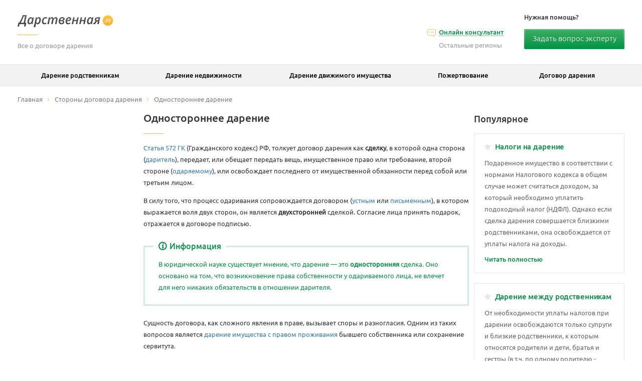

--- FILE ---
content_type: text/html; charset=UTF-8
request_url: http://darstvennaja.ru/storony-dogovora-dareniya/odnostoronnee/
body_size: 19730
content:
<!DOCTYPE html><html lang="en"><head><meta charset="UTF-8"><meta name="viewport" content="width=device-width, initial-scale=1.0" /> <!--[if IE]><link rel="shortcut icon" href="http://darstvennaja.ru/favicon.ico" type="image/x-icon" /><link rel="icon" href="http://darstvennaja.ru/favicon.ico" type="image/x-icon" /> <![endif]--><link rel="icon" href="[data-uri]" type="image/x-icon" /><link rel="shortcut icon" href="[data-uri]" type="image/x-icon" /> <script>window.yaContextCb = window.yaContextCb || []</script> <script src="https://yandex.ru/ads/system/context.js" async></script> <title>Дарение – это односторонняя сделка или двусторонний договор? Расторжение дарственной по инициативе дарителя или одаряемого</title><meta name="description"  content="Статья 572 ГК (Гражданского кодекс) РФ, толкует договор дарения как сделку, в которой одна сторона (даритель), передает, или обещает передать вещь," /><link rel="canonical" href="http://darstvennaja.ru/storony-dogovora-dareniya/odnostoronnee/" /> <!--noptimize--><script>
						advanced_ads_ready=function(){var fns=[],listener,doc=typeof document==="object"&&document,hack=doc&&doc.documentElement.doScroll,domContentLoaded="DOMContentLoaded",loaded=doc&&(hack?/^loaded|^c/:/^loaded|^i|^c/).test(doc.readyState);if(!loaded&&doc){listener=function(){doc.removeEventListener(domContentLoaded,listener);window.removeEventListener("load",listener);loaded=1;while(listener=fns.shift())listener()};doc.addEventListener(domContentLoaded,listener);window.addEventListener("load",listener)}return function(fn){loaded?setTimeout(fn,0):fns.push(fn)}}();
						</script>
		<!--/noptimize--><link rel='stylesheet' id='wp-block-library-css'  href='http://darstvennaja.ru/wp-includes/css/dist/block-library/style.min.css?ver=5.2.23' type='text/css' media='all' /><link rel='stylesheet' id='telefon-bar-css-css'  href='http://darstvennaja.ru/wp-content/plugins/easy-telefon-bar/includes/css/style.css?ver=1.2.1' type='text/css' media='' /><link rel='stylesheet' id='wp-corrector-css'  href='http://darstvennaja.ru/wp-content/plugins/wp-corrector/css/corrector.css?ver=5.2.23' type='text/css' media='all' /><link rel='stylesheet' id='fonts-css'  href='http://darstvennaja.ru/wp-content/themes/darstvennaj/css/fonts.css?ver=5.2.23' type='text/css' media='all' /><link rel='stylesheet' id='bootstrap-css'  href='http://darstvennaja.ru/wp-content/themes/darstvennaj/css/bootstrap.min.css?ver=5.2.23' type='text/css' media='all' /><link rel='stylesheet' id='fancybox-css'  href='http://darstvennaja.ru/wp-content/themes/darstvennaj/css/jquery.fancybox.min.css?ver=5.2.23' type='text/css' media='all' /><link rel='stylesheet' id='custom-styles-css'  href='http://darstvennaja.ru/wp-content/themes/darstvennaj/css/styles-base64.css?ver=1761984278' type='text/css' media='all' /> <script type='text/javascript' src='http://darstvennaja.ru/wp-includes/js/jquery/jquery.js?ver=1.12.4-wp'></script> <script type='text/javascript' src='http://darstvennaja.ru/wp-includes/js/jquery/jquery-migrate.min.js?ver=1.4.1'></script> <script type='text/javascript' src='https://yastatic.net/pcode/adfox/loader.js?ver=5.2.23'></script> <script type='text/javascript' src='http://darstvennaja.ru/wp-content/themes/darstvennaj/js/jquery.cookie.js?ver=5.2.23'></script> <script type='text/javascript' src='http://darstvennaja.ru/wp-content/themes/darstvennaj/js/bootstrap.min.js?ver=5.2.23'></script> <script type='text/javascript' src='http://darstvennaja.ru/wp-content/themes/darstvennaj/js/jquery.fancybox.min.js?ver=5.2.23'></script> <script type='text/javascript' src='http://darstvennaja.ru/wp-content/themes/darstvennaj/js/core.js?ver=1761984278'></script> <script data-ad-client="ca-pub-6547023176140506" async src="https://pagead2.googlesyndication.com/pagead/js/adsbygoogle.js"></script> </head><body class="page-template-default page page-id-416 page-child parent-pageid-27"><div class="fuk-fix js-fuk-fix"><div class="fuk-fix-box js-closable" id="fuk-fix"
 data-name="fukFix"></div></div><div class="site-overlay"></div><main><header id="header"><div class="container"><div class="row"><div class="col-xs-12 col-sm-12 col-md-12 col-lg-12"> <a href="#" class="menu-top-btn pull-right clearfix"></a><div class="header-help hidden-xs"><div class="header-help-text">Нужная помощь?</div> <a href="#leadia-popup"
 class="header-help-btn openconsult"> Задать вопрос эксперту </a></div><div class="header-consult hidden-xs hidden-sm"><div class="header-consult-link-wrap"> <a href="#leadia-popup"
 class="header-consult-link openconsult"> <i class="flaticon-speech117 "></i> Онлайн консультант </a></div><div class="header-consult-other-regions"> Остальные регионы</div></div><div class="header-mobile-menu-btn-wrap pull-right hidden-lg hidden-md"> <a href="#" class="header-mobile-menu-btn"
 data-toggle="collapse" data-target="#htm"> Договор дарения<i class="flaticon-down139"></i> </a></div><div class="header-logo"> <a href="http://darstvennaja.ru" class="logo"> <img src="http://darstvennaja.ru/wp-content/themes/darstvennaj/img/logo.png" alt=""><hr> Все о договоре дарения </a></div></div></div></div></header> <a href="#header" class="totop css-hidden"> <i class="big-arrow flaticon-uparrow5"></i> </a><div class="header-mobile-menu hidden-md hidden-lg collapse" id="htm"><ul><li id="menu-item-54" class="menu-item menu-item-type-post_type menu-item-object-page menu-item-has-children menu-item-54"><div class="container"><a href="http://darstvennaja.ru/predmet-dogovora-dareniya/">Предмет договора дарения</a></div><ul class="sub-menu"><li id="menu-item-99" class="menu-item menu-item-type-post_type menu-item-object-page menu-item-99"><div class="container"><a href="http://darstvennaja.ru/predmet-dogovora-dareniya/imushhestva/">Передача в дар имущества</a></div></li><li id="menu-item-98" class="menu-item menu-item-type-post_type menu-item-object-page menu-item-98"><div class="container"><a href="http://darstvennaja.ru/predmet-dogovora-dareniya/imushhestvennyh-prav/">Дарение имущественных прав</a></div></li><li id="menu-item-97" class="menu-item menu-item-type-post_type menu-item-object-page menu-item-97"><div class="container"><a href="http://darstvennaja.ru/predmet-dogovora-dareniya/dolg/">Право требования долга</a></div></li><li id="menu-item-96" class="menu-item menu-item-type-post_type menu-item-object-page menu-item-96"><div class="container"><a href="http://darstvennaja.ru/predmet-dogovora-dareniya/proshhenie-dolga/">Прощение долга кредитором</a></div></li></ul></li><li id="menu-item-53" class="menu-item menu-item-type-post_type menu-item-object-page current-page-ancestor current-menu-ancestor current-menu-parent current-page-parent current_page_parent current_page_ancestor menu-item-has-children menu-item-53"><div class="container"><a href="http://darstvennaja.ru/storony-dogovora-dareniya/">Стороны договора дарения</a></div><ul class="sub-menu"><li id="menu-item-484" class="menu-item menu-item-type-post_type menu-item-object-page menu-item-484"><div class="container"><a href="http://darstvennaja.ru/storony-dogovora-dareniya/daritel/">Даритель</a></div></li><li id="menu-item-483" class="menu-item menu-item-type-post_type menu-item-object-page menu-item-483"><div class="container"><a href="http://darstvennaja.ru/storony-dogovora-dareniya/odaryaemyj/">Одаряемый</a></div></li><li id="menu-item-482" class="menu-item menu-item-type-post_type menu-item-object-page menu-item-482"><div class="container"><a href="http://darstvennaja.ru/storony-dogovora-dareniya/fizicheskiye-litsa/">Физические лица</a></div></li><li id="menu-item-481" class="menu-item menu-item-type-post_type menu-item-object-page menu-item-481"><div class="container"><a href="http://darstvennaja.ru/storony-dogovora-dareniya/yuridicheskiye-litsa/">Юридические лица</a></div></li><li id="menu-item-480" class="menu-item menu-item-type-post_type menu-item-object-page current-menu-item page_item page-item-416 current_page_item menu-item-480"><div class="container"><a href="http://darstvennaja.ru/storony-dogovora-dareniya/odnostoronnee/" aria-current="page">Одностороннее дарение</a></div></li><li id="menu-item-479" class="menu-item menu-item-type-post_type menu-item-object-page menu-item-479"><div class="container"><a href="http://darstvennaja.ru/storony-dogovora-dareniya/soglasie-tretih-lits/">Согласие третьих лиц</a></div></li></ul></li><li id="menu-item-52" class="menu-item menu-item-type-post_type menu-item-object-page menu-item-has-children menu-item-52"><div class="container"><a href="http://darstvennaja.ru/forma-dogovora-dareniya/">Форма договора дарения</a></div><ul class="sub-menu"><li id="menu-item-478" class="menu-item menu-item-type-post_type menu-item-object-page menu-item-478"><div class="container"><a href="http://darstvennaja.ru/forma-dogovora-dareniya/ustnaya/">Устная</a></div></li><li id="menu-item-477" class="menu-item menu-item-type-post_type menu-item-object-page menu-item-477"><div class="container"><a href="http://darstvennaja.ru/forma-dogovora-dareniya/prostaya-pismennaya/">Простая письменная</a></div></li><li id="menu-item-476" class="menu-item menu-item-type-post_type menu-item-object-page menu-item-476"><div class="container"><a href="http://darstvennaja.ru/forma-dogovora-dareniya/notarialnyj/">Нотариальный договор</a></div></li></ul></li><li id="menu-item-51" class="menu-item menu-item-type-post_type menu-item-object-page menu-item-has-children menu-item-51"><div class="container"><a href="http://darstvennaja.ru/zapreshhenie-dareniya/">Запрещение и ограничения</a></div><ul class="sub-menu"><li id="menu-item-669" class="menu-item menu-item-type-post_type menu-item-object-page menu-item-has-children menu-item-669"><div class="container"><a href="http://darstvennaja.ru/zapreshhenie-dareniya/zapret/">Запрещение дарения</a></div><ul class="sub-menu"><li id="menu-item-670" class="menu-item menu-item-type-post_type menu-item-object-page menu-item-670"><div class="container"><a href="http://darstvennaja.ru/zapreshhenie-dareniya/zapret/posle-smerti-daritelya/">После смерти дарителя</a></div></li><li id="menu-item-672" class="menu-item menu-item-type-post_type menu-item-object-page menu-item-672"><div class="container"><a href="http://darstvennaja.ru/zapreshhenie-dareniya/zapret/otdelnym-kategoriyam-lits/">Отдельным категориям лиц</a></div></li><li id="menu-item-671" class="menu-item menu-item-type-post_type menu-item-object-page menu-item-671"><div class="container"><a href="http://darstvennaja.ru/zapreshhenie-dareniya/zapret/s-obremeneniem/">Дарение с обременением</a></div></li></ul></li><li id="menu-item-668" class="menu-item menu-item-type-post_type menu-item-object-page menu-item-668"><div class="container"><a href="http://darstvennaja.ru/zapreshhenie-dareniya/ogranicheniya/">Ограничения дарения</a></div></li></ul></li><li id="menu-item-50" class="menu-item menu-item-type-post_type menu-item-object-page menu-item-50"><div class="container"><a href="http://darstvennaja.ru/obeshhanie-dareniya/">Обещание дарения</a></div></li><li id="menu-item-49" class="menu-item menu-item-type-post_type menu-item-object-page menu-item-has-children menu-item-49"><div class="container"><a href="http://darstvennaja.ru/darenie-v-sravnenii-s-drugimi-sdelkami/">Дарение и другие сделки</a></div><ul class="sub-menu"><li id="menu-item-2213" class="menu-item menu-item-type-post_type menu-item-object-page menu-item-2213"><div class="container"><a href="http://darstvennaja.ru/darenie-v-sravnenii-s-drugimi-sdelkami/plyusy-i-minusy/">Плюсы и минусы дарственной</a></div></li><li id="menu-item-475" class="menu-item menu-item-type-post_type menu-item-object-page menu-item-475"><div class="container"><a href="http://darstvennaja.ru/darenie-v-sravnenii-s-drugimi-sdelkami/kuplya-prodazha/">Купля-продажа</a></div></li><li id="menu-item-474" class="menu-item menu-item-type-post_type menu-item-object-page menu-item-474"><div class="container"><a href="http://darstvennaja.ru/darenie-v-sravnenii-s-drugimi-sdelkami/mena/">Мена</a></div></li><li id="menu-item-473" class="menu-item menu-item-type-post_type menu-item-object-page menu-item-473"><div class="container"><a href="http://darstvennaja.ru/darenie-v-sravnenii-s-drugimi-sdelkami/renta/">Рента</a></div></li><li id="menu-item-472" class="menu-item menu-item-type-post_type menu-item-object-page menu-item-472"><div class="container"><a href="http://darstvennaja.ru/darenie-v-sravnenii-s-drugimi-sdelkami/zaveshhanie/">Завещание</a></div></li></ul></li><li id="menu-item-48" class="menu-item menu-item-type-post_type menu-item-object-page menu-item-has-children menu-item-48"><div class="container"><a href="http://darstvennaja.ru/oformlenie-dogovora-dareniya/">Оформление дарения</a></div><ul class="sub-menu"><li id="menu-item-527" class="menu-item menu-item-type-post_type menu-item-object-page menu-item-527"><div class="container"><a href="http://darstvennaja.ru/oformlenie-dogovora-dareniya/usloviya/">Условия договора</a></div></li><li id="menu-item-526" class="menu-item menu-item-type-post_type menu-item-object-page menu-item-526"><div class="container"><a href="http://darstvennaja.ru/oformlenie-dogovora-dareniya/dokumenty/">Документы для оформления</a></div></li><li id="menu-item-2144" class="menu-item menu-item-type-post_type menu-item-object-page menu-item-2144"><div class="container"><a href="http://darstvennaja.ru/oformlenie-dogovora-dareniya/bez-notariusa/">Дарственная без нотариуса</a></div></li><li id="menu-item-525" class="menu-item menu-item-type-post_type menu-item-object-page menu-item-525"><div class="container"><a href="http://darstvennaja.ru/oformlenie-dogovora-dareniya/notarialnoe-zaverenie/">Нотариальное заверение</a></div></li><li id="menu-item-1858" class="menu-item menu-item-type-post_type menu-item-object-page menu-item-has-children menu-item-1858"><div class="container"><a href="http://darstvennaja.ru/oformlenie-dogovora-dareniya/cherez-mfc/">Оформление через МФЦ</a></div><ul class="sub-menu"><li id="menu-item-1983" class="menu-item menu-item-type-post_type menu-item-object-page menu-item-1983"><div class="container"><a href="http://darstvennaja.ru/oformlenie-dogovora-dareniya/cherez-mfc/na-kvartiru/">Дарение квартиры через МФЦ</a></div></li></ul></li><li id="menu-item-524" class="menu-item menu-item-type-post_type menu-item-object-page menu-item-524"><div class="container"><a href="http://darstvennaja.ru/oformlenie-dogovora-dareniya/registratsiya/">Регистрация дарения</a></div></li></ul></li><li id="menu-item-47" class="menu-item menu-item-type-post_type menu-item-object-page menu-item-has-children menu-item-47"><div class="container"><a href="http://darstvennaja.ru/oplata-dogovora-darenija/">Оплата договора дарения</a></div><ul class="sub-menu"><li id="menu-item-523" class="menu-item menu-item-type-post_type menu-item-object-page menu-item-523"><div class="container"><a href="http://darstvennaja.ru/oplata-dogovora-darenija/gosposhlina/">Госпошлина</a></div></li><li id="menu-item-522" class="menu-item menu-item-type-post_type menu-item-object-page menu-item-has-children menu-item-522"><div class="container"><a href="http://darstvennaja.ru/oplata-dogovora-darenija/nalogi/">Налоги</a></div><ul class="sub-menu"><li id="menu-item-2194" class="menu-item menu-item-type-post_type menu-item-object-page menu-item-2194"><div class="container"><a href="http://darstvennaja.ru/oplata-dogovora-darenija/nalogi/deklaratsiya-3-ndfl/">Декларация 3-НДФЛ</a></div></li></ul></li><li id="menu-item-521" class="menu-item menu-item-type-post_type menu-item-object-page menu-item-521"><div class="container"><a href="http://darstvennaja.ru/oplata-dogovora-darenija/uslugi-notariusa/">Услуги нотариуса</a></div></li></ul></li><li id="menu-item-46" class="menu-item menu-item-type-post_type menu-item-object-page menu-item-has-children menu-item-46"><div class="container"><a href="http://darstvennaja.ru/ispolnenie-dogovora-dareniya/">Исполнение договора</a></div><ul class="sub-menu"><li id="menu-item-639" class="menu-item menu-item-type-post_type menu-item-object-page menu-item-639"><div class="container"><a href="http://darstvennaja.ru/ispolnenie-dogovora-dareniya/sposoby-peredachi-imushhestva/">Способы передачи имущества</a></div></li><li id="menu-item-633" class="menu-item menu-item-type-post_type menu-item-object-page menu-item-633"><div class="container"><a href="http://darstvennaja.ru/ispolnenie-dogovora-dareniya/akt-priema-peredachi/">Акт приема-передачи дара</a></div></li><li id="menu-item-638" class="menu-item menu-item-type-post_type menu-item-object-page menu-item-638"><div class="container"><a href="http://darstvennaja.ru/ispolnenie-dogovora-dareniya/posledstviya-i-vozmozhnye-problemy/">Последствия и проблемы</a></div></li><li id="menu-item-636" class="menu-item menu-item-type-post_type menu-item-object-page menu-item-636"><div class="container"><a href="http://darstvennaja.ru/ispolnenie-dogovora-dareniya/otvetstvennost/">Ответственность при дарении</a></div></li><li id="menu-item-634" class="menu-item menu-item-type-post_type menu-item-object-page menu-item-634"><div class="container"><a href="http://darstvennaja.ru/ispolnenie-dogovora-dareniya/v-sluchae-smerti-daritelya/">После смерти дарителя</a></div></li><li id="menu-item-637" class="menu-item menu-item-type-post_type menu-item-object-page menu-item-637"><div class="container"><a href="http://darstvennaja.ru/ispolnenie-dogovora-dareniya/otkaz/">Отказ от дарения дарителем</a></div></li><li id="menu-item-635" class="menu-item menu-item-type-post_type menu-item-object-page menu-item-635"><div class="container"><a href="http://darstvennaja.ru/ispolnenie-dogovora-dareniya/po-doverennosti/">Дарение по доверенности</a></div></li></ul></li><li id="menu-item-45" class="menu-item menu-item-type-post_type menu-item-object-page menu-item-has-children menu-item-45"><div class="container"><a href="http://darstvennaja.ru/rastorzhenie-dogovora-dareniya/">Расторжение дарственной</a></div><ul class="sub-menu"><li id="menu-item-626" class="menu-item menu-item-type-post_type menu-item-object-page menu-item-has-children menu-item-626"><div class="container"><a href="http://darstvennaja.ru/rastorzhenie-dogovora-dareniya/otmena/">Отмена договора дарения</a></div><ul class="sub-menu"><li id="menu-item-2176" class="menu-item menu-item-type-post_type menu-item-object-page menu-item-2176"><div class="container"><a href="http://darstvennaja.ru/rastorzhenie-dogovora-dareniya/otmena/posle-smerti-daritelya/">После смерти дарителя</a></div></li><li id="menu-item-632" class="menu-item menu-item-type-post_type menu-item-object-page menu-item-632"><div class="container"><a href="http://darstvennaja.ru/rastorzhenie-dogovora-dareniya/otmena/osnovaniya/">Причины отмены</a></div></li><li id="menu-item-631" class="menu-item menu-item-type-post_type menu-item-object-page menu-item-631"><div class="container"><a href="http://darstvennaja.ru/rastorzhenie-dogovora-dareniya/otmena/osparivanie/">Оспаривание договора</a></div></li><li id="menu-item-630" class="menu-item menu-item-type-post_type menu-item-object-page menu-item-630"><div class="container"><a href="http://darstvennaja.ru/rastorzhenie-dogovora-dareniya/otmena/srok-osparivaniya/">Срок исковой давности</a></div></li></ul></li><li id="menu-item-625" class="menu-item menu-item-type-post_type menu-item-object-page menu-item-has-children menu-item-625"><div class="container"><a href="http://darstvennaja.ru/rastorzhenie-dogovora-dareniya/priznanie-nedejstvitelnym/">Признание дарения недействительным</a></div><ul class="sub-menu"><li id="menu-item-629" class="menu-item menu-item-type-post_type menu-item-object-page menu-item-629"><div class="container"><a href="http://darstvennaja.ru/rastorzhenie-dogovora-dareniya/priznanie-nedejstvitelnym/osnovaniya/">Основания для признания</a></div></li><li id="menu-item-628" class="menu-item menu-item-type-post_type menu-item-object-page menu-item-628"><div class="container"><a href="http://darstvennaja.ru/rastorzhenie-dogovora-dareniya/priznanie-nedejstvitelnym/v-sudebnom-poriadke/">Порядок признания в суде</a></div></li><li id="menu-item-627" class="menu-item menu-item-type-post_type menu-item-object-page menu-item-627"><div class="container"><a href="http://darstvennaja.ru/rastorzhenie-dogovora-dareniya/priznanie-nedejstvitelnym/posledstviya/">Последствия признания</a></div></li></ul></li><li id="menu-item-624" class="menu-item menu-item-type-post_type menu-item-object-page menu-item-624"><div class="container"><a href="http://darstvennaja.ru/rastorzhenie-dogovora-dareniya/sudebnaya-praktika/">Судебная практика</a></div></li></ul></li><li id="menu-item-1880" class="menu-item menu-item-type-post_type menu-item-object-page menu-item-1880"><div class="container"><a href="http://darstvennaja.ru/obraztsy-dogovorov/">Образцы договоров дарения</a></div></li></ul></div><nav class="hidden-xs hidden-sm"><div class="container"><div class="row"><div class="col-xs-12 col-sm-12 col-md-12 col-lg-12"><ul class="top-m"><li id="menu-item-20" class="menu-item menu-item-type-post_type menu-item-object-page menu-item-has-children menu-item-20"><a href="http://darstvennaja.ru/darenie-rodstvennikam/">Дарение родственникам</a><ul class="sub-menu"><li id="menu-item-87" class="menu-item menu-item-type-post_type menu-item-object-page menu-item-87"><a href="http://darstvennaja.ru/darenie-rodstvennikam/docheri-ili-synu/">Дочери или сыну</a></li><li id="menu-item-1947" class="menu-item menu-item-type-post_type menu-item-object-page menu-item-1947"><a href="http://darstvennaja.ru/darenie-rodstvennikam/kvartira-synu/">Квартира сыну</a></li><li id="menu-item-1957" class="menu-item menu-item-type-post_type menu-item-object-page menu-item-1957"><a href="http://darstvennaja.ru/darenie-rodstvennikam/kvartira-docheri/">Квартира дочери</a></li><li id="menu-item-86" class="menu-item menu-item-type-post_type menu-item-object-page menu-item-86"><a href="http://darstvennaja.ru/darenie-rodstvennikam/materi-ili-ottsu/">Матери или отцу</a></li><li id="menu-item-85" class="menu-item menu-item-type-post_type menu-item-object-page menu-item-85"><a href="http://darstvennaja.ru/darenie-rodstvennikam/bratu-ili-sestre/">Брату или сестре</a></li><li id="menu-item-84" class="menu-item menu-item-type-post_type menu-item-object-page menu-item-84"><a href="http://darstvennaja.ru/darenie-rodstvennikam/muzhu-ili-zhene/">Мужу или жене</a></li><li id="menu-item-2023" class="menu-item menu-item-type-post_type menu-item-object-page menu-item-2023"><a href="http://darstvennaja.ru/darenie-rodstvennikam/kvartiry-v-brake/">Квартира в браке</a></li><li id="menu-item-83" class="menu-item menu-item-type-post_type menu-item-object-page menu-item-83"><a href="http://darstvennaja.ru/darenie-rodstvennikam/vnuku-ili-vnuchke/">Внуку или внучке</a></li><li id="menu-item-82" class="menu-item menu-item-type-post_type menu-item-object-page menu-item-82"><a href="http://darstvennaja.ru/darenie-rodstvennikam/plemyanniku-ili-plemyannitse/">Племянникам</a></li><li id="menu-item-81" class="menu-item menu-item-type-post_type menu-item-object-page menu-item-81"><a href="http://darstvennaja.ru/darenie-rodstvennikam/dyadei-ili-tetei/">Дядей или тетей</a></li></ul></li><li id="menu-item-24" class="menu-item menu-item-type-post_type menu-item-object-page menu-item-has-children menu-item-24"><a href="http://darstvennaja.ru/darenie-nedvizhimosti/">Дарение недвижимости</a><ul class="sub-menu"><li id="menu-item-680" class="menu-item menu-item-type-post_type menu-item-object-page menu-item-680"><a href="http://darstvennaja.ru/darenie-nedvizhimosti/kvartiry/">Квартиры</a></li><li id="menu-item-678" class="menu-item menu-item-type-post_type menu-item-object-page menu-item-678"><a href="http://darstvennaja.ru/darenie-nedvizhimosti/doma/">Дома</a></li><li id="menu-item-681" class="menu-item menu-item-type-post_type menu-item-object-page menu-item-681"><a href="http://darstvennaja.ru/darenie-nedvizhimosti/komnaty/">Комнаты</a></li><li id="menu-item-674" class="menu-item menu-item-type-post_type menu-item-object-page menu-item-674"><a href="http://darstvennaja.ru/darenie-nedvizhimosti/dachi/">Дачи</a></li><li id="menu-item-673" class="menu-item menu-item-type-post_type menu-item-object-page menu-item-673"><a href="http://darstvennaja.ru/darenie-nedvizhimosti/garazha/">Гаража</a></li><li id="menu-item-679" class="menu-item menu-item-type-post_type menu-item-object-page menu-item-679"><a href="http://darstvennaja.ru/darenie-nedvizhimosti/zemelnogo-uchastka/">Земельного участка</a></li><li id="menu-item-1166" class="menu-item menu-item-type-post_type menu-item-object-page menu-item-1166"><a href="http://darstvennaja.ru/darenie-nedvizhimosti/doli-kvartiry/">Доли квартиры</a></li><li id="menu-item-676" class="menu-item menu-item-type-post_type menu-item-object-page menu-item-676"><a href="http://darstvennaja.ru/darenie-nedvizhimosti/doli-doma/">Доли дома</a></li><li id="menu-item-677" class="menu-item menu-item-type-post_type menu-item-object-page menu-item-677"><a href="http://darstvennaja.ru/darenie-nedvizhimosti/doli-komnaty/">Доли комнаты</a></li><li id="menu-item-675" class="menu-item menu-item-type-post_type menu-item-object-page menu-item-675"><a href="http://darstvennaja.ru/darenie-nedvizhimosti/doli-zemelnogo-uchastka/">Доли участка земли</a></li><li id="menu-item-2068" class="menu-item menu-item-type-post_type menu-item-object-page menu-item-2068"><a href="http://darstvennaja.ru/darenie-nedvizhimosti/s-pravom-prozhivaniya-daritelya/">Дарение с правом проживания</a></li><li id="menu-item-1311" class="menu-item menu-item-type-post_type menu-item-object-page menu-item-1311"><a href="http://darstvennaja.ru/darenie-nedvizhimosti/doli-zhilya-detyam/">Выделение доли детям</a></li><li id="menu-item-2278" class="menu-item menu-item-type-post_type menu-item-object-page menu-item-2278"><a href="http://darstvennaja.ru/darenie-nedvizhimosti/prodazha-kvartiry-posle-dareniya/">Продажа подаренной квартиры</a></li><li id="menu-item-2231" class="menu-item menu-item-type-post_type menu-item-object-page menu-item-2231"><a href="http://darstvennaja.ru/darenie-nedvizhimosti/razdel-pri-razvode/">Раздел подаренного имущества при разводе</a></li></ul></li><li id="menu-item-23" class="menu-item menu-item-type-post_type menu-item-object-page menu-item-has-children menu-item-23"><a href="http://darstvennaja.ru/darenie-dvizhimogo-imushhestva/">Дарение движимого имущества</a><ul class="sub-menu"><li id="menu-item-684" class="menu-item menu-item-type-post_type menu-item-object-page menu-item-684"><a href="http://darstvennaja.ru/darenie-dvizhimogo-imushhestva/transportnogo-sredstva/">Транспортного средства</a></li><li id="menu-item-683" class="menu-item menu-item-type-post_type menu-item-object-page menu-item-683"><a href="http://darstvennaja.ru/darenie-dvizhimogo-imushhestva/denezhnyh-sredstv/">Денежных средств</a></li><li id="menu-item-682" class="menu-item menu-item-type-post_type menu-item-object-page menu-item-682"><a href="http://darstvennaja.ru/darenie-dvizhimogo-imushhestva/bytovoj-tehniki/">Бытовой техники</a></li></ul></li><li id="menu-item-22" class="menu-item menu-item-type-post_type menu-item-object-page menu-item-has-children menu-item-22"><a href="http://darstvennaja.ru/pozhertvovanie/">Пожертвование</a><ul class="sub-menu"><li id="menu-item-687" class="menu-item menu-item-type-post_type menu-item-object-page menu-item-687"><a href="http://darstvennaja.ru/pozhertvovanie/fizicheskomu-litsu/">Физическому лицу</a></li><li id="menu-item-686" class="menu-item menu-item-type-post_type menu-item-object-page menu-item-686"><a href="http://darstvennaja.ru/pozhertvovanie/nekommercheskoj-organizatsii/">Некоммерческой организации</a></li><li id="menu-item-685" class="menu-item menu-item-type-post_type menu-item-object-page menu-item-685"><a href="http://darstvennaja.ru/pozhertvovanie/byudzhetnomu-uchrezhdeniyu/">Бюджетному учреждению</a></li><li id="menu-item-689" class="menu-item menu-item-type-post_type menu-item-object-page menu-item-689"><a href="http://darstvennaja.ru/pozhertvovanie/shkole/">Школе</a></li><li id="menu-item-1105" class="menu-item menu-item-type-post_type menu-item-object-page menu-item-1105"><a href="http://darstvennaja.ru/pozhertvovanie/blagotvoritelnomu-fondu/">Благотворительному фонду</a></li><li id="menu-item-688" class="menu-item menu-item-type-post_type menu-item-object-page menu-item-688"><a href="http://darstvennaja.ru/pozhertvovanie/hramu-ili-tserkvi/">Храму или церкви</a></li></ul></li><li id="menu-item-1881" class="menu-item menu-item-type-post_type menu-item-object-page menu-item-has-children menu-item-1881"><a href="http://darstvennaja.ru/dogovor-dareniya/">Договор дарения</a><ul class="sub-menu"><li id="menu-item-2105" class="menu-item menu-item-type-post_type menu-item-object-page menu-item-2105"><a href="http://darstvennaja.ru/dogovor-dareniya/akcij/">Договор дарения акций</a></li><li id="menu-item-2122" class="menu-item menu-item-type-post_type menu-item-object-page menu-item-2122"><a href="http://darstvennaja.ru/dogovor-dareniya/doli-ooo/">Договор дарения ООО</a></li><li id="menu-item-2289" class="menu-item menu-item-type-post_type menu-item-object-page menu-item-2289"><a href="http://darstvennaja.ru/dogovor-dareniya/prodazha-posle-dareniya/">Продажа имущества после дарения</a></li></ul></li></ul></div></div></div></nav><div class="menu-top-box"><div class="menu menu-top"><ul class="top-mobi-m"><li class="menu-item menu-item-type-post_type menu-item-object-page menu-item-has-children menu-item-20"><a href="http://darstvennaja.ru/darenie-rodstvennikam/">Дарение родственникам</a><ul class="sub-menu"><li class="menu-item menu-item-type-post_type menu-item-object-page menu-item-87"><a href="http://darstvennaja.ru/darenie-rodstvennikam/docheri-ili-synu/">Дочери или сыну</a></li><li class="menu-item menu-item-type-post_type menu-item-object-page menu-item-1947"><a href="http://darstvennaja.ru/darenie-rodstvennikam/kvartira-synu/">Квартира сыну</a></li><li class="menu-item menu-item-type-post_type menu-item-object-page menu-item-1957"><a href="http://darstvennaja.ru/darenie-rodstvennikam/kvartira-docheri/">Квартира дочери</a></li><li class="menu-item menu-item-type-post_type menu-item-object-page menu-item-86"><a href="http://darstvennaja.ru/darenie-rodstvennikam/materi-ili-ottsu/">Матери или отцу</a></li><li class="menu-item menu-item-type-post_type menu-item-object-page menu-item-85"><a href="http://darstvennaja.ru/darenie-rodstvennikam/bratu-ili-sestre/">Брату или сестре</a></li><li class="menu-item menu-item-type-post_type menu-item-object-page menu-item-84"><a href="http://darstvennaja.ru/darenie-rodstvennikam/muzhu-ili-zhene/">Мужу или жене</a></li><li class="menu-item menu-item-type-post_type menu-item-object-page menu-item-2023"><a href="http://darstvennaja.ru/darenie-rodstvennikam/kvartiry-v-brake/">Квартира в браке</a></li><li class="menu-item menu-item-type-post_type menu-item-object-page menu-item-83"><a href="http://darstvennaja.ru/darenie-rodstvennikam/vnuku-ili-vnuchke/">Внуку или внучке</a></li><li class="menu-item menu-item-type-post_type menu-item-object-page menu-item-82"><a href="http://darstvennaja.ru/darenie-rodstvennikam/plemyanniku-ili-plemyannitse/">Племянникам</a></li><li class="menu-item menu-item-type-post_type menu-item-object-page menu-item-81"><a href="http://darstvennaja.ru/darenie-rodstvennikam/dyadei-ili-tetei/">Дядей или тетей</a></li></ul></li><li class="menu-item menu-item-type-post_type menu-item-object-page menu-item-has-children menu-item-24"><a href="http://darstvennaja.ru/darenie-nedvizhimosti/">Дарение недвижимости</a><ul class="sub-menu"><li class="menu-item menu-item-type-post_type menu-item-object-page menu-item-680"><a href="http://darstvennaja.ru/darenie-nedvizhimosti/kvartiry/">Квартиры</a></li><li class="menu-item menu-item-type-post_type menu-item-object-page menu-item-678"><a href="http://darstvennaja.ru/darenie-nedvizhimosti/doma/">Дома</a></li><li class="menu-item menu-item-type-post_type menu-item-object-page menu-item-681"><a href="http://darstvennaja.ru/darenie-nedvizhimosti/komnaty/">Комнаты</a></li><li class="menu-item menu-item-type-post_type menu-item-object-page menu-item-674"><a href="http://darstvennaja.ru/darenie-nedvizhimosti/dachi/">Дачи</a></li><li class="menu-item menu-item-type-post_type menu-item-object-page menu-item-673"><a href="http://darstvennaja.ru/darenie-nedvizhimosti/garazha/">Гаража</a></li><li class="menu-item menu-item-type-post_type menu-item-object-page menu-item-679"><a href="http://darstvennaja.ru/darenie-nedvizhimosti/zemelnogo-uchastka/">Земельного участка</a></li><li class="menu-item menu-item-type-post_type menu-item-object-page menu-item-1166"><a href="http://darstvennaja.ru/darenie-nedvizhimosti/doli-kvartiry/">Доли квартиры</a></li><li class="menu-item menu-item-type-post_type menu-item-object-page menu-item-676"><a href="http://darstvennaja.ru/darenie-nedvizhimosti/doli-doma/">Доли дома</a></li><li class="menu-item menu-item-type-post_type menu-item-object-page menu-item-677"><a href="http://darstvennaja.ru/darenie-nedvizhimosti/doli-komnaty/">Доли комнаты</a></li><li class="menu-item menu-item-type-post_type menu-item-object-page menu-item-675"><a href="http://darstvennaja.ru/darenie-nedvizhimosti/doli-zemelnogo-uchastka/">Доли участка земли</a></li><li class="menu-item menu-item-type-post_type menu-item-object-page menu-item-2068"><a href="http://darstvennaja.ru/darenie-nedvizhimosti/s-pravom-prozhivaniya-daritelya/">Дарение с правом проживания</a></li><li class="menu-item menu-item-type-post_type menu-item-object-page menu-item-1311"><a href="http://darstvennaja.ru/darenie-nedvizhimosti/doli-zhilya-detyam/">Выделение доли детям</a></li><li class="menu-item menu-item-type-post_type menu-item-object-page menu-item-2278"><a href="http://darstvennaja.ru/darenie-nedvizhimosti/prodazha-kvartiry-posle-dareniya/">Продажа подаренной квартиры</a></li><li class="menu-item menu-item-type-post_type menu-item-object-page menu-item-2231"><a href="http://darstvennaja.ru/darenie-nedvizhimosti/razdel-pri-razvode/">Раздел подаренного имущества при разводе</a></li></ul></li><li class="menu-item menu-item-type-post_type menu-item-object-page menu-item-has-children menu-item-23"><a href="http://darstvennaja.ru/darenie-dvizhimogo-imushhestva/">Дарение движимого имущества</a><ul class="sub-menu"><li class="menu-item menu-item-type-post_type menu-item-object-page menu-item-684"><a href="http://darstvennaja.ru/darenie-dvizhimogo-imushhestva/transportnogo-sredstva/">Транспортного средства</a></li><li class="menu-item menu-item-type-post_type menu-item-object-page menu-item-683"><a href="http://darstvennaja.ru/darenie-dvizhimogo-imushhestva/denezhnyh-sredstv/">Денежных средств</a></li><li class="menu-item menu-item-type-post_type menu-item-object-page menu-item-682"><a href="http://darstvennaja.ru/darenie-dvizhimogo-imushhestva/bytovoj-tehniki/">Бытовой техники</a></li></ul></li><li class="menu-item menu-item-type-post_type menu-item-object-page menu-item-has-children menu-item-22"><a href="http://darstvennaja.ru/pozhertvovanie/">Пожертвование</a><ul class="sub-menu"><li class="menu-item menu-item-type-post_type menu-item-object-page menu-item-687"><a href="http://darstvennaja.ru/pozhertvovanie/fizicheskomu-litsu/">Физическому лицу</a></li><li class="menu-item menu-item-type-post_type menu-item-object-page menu-item-686"><a href="http://darstvennaja.ru/pozhertvovanie/nekommercheskoj-organizatsii/">Некоммерческой организации</a></li><li class="menu-item menu-item-type-post_type menu-item-object-page menu-item-685"><a href="http://darstvennaja.ru/pozhertvovanie/byudzhetnomu-uchrezhdeniyu/">Бюджетному учреждению</a></li><li class="menu-item menu-item-type-post_type menu-item-object-page menu-item-689"><a href="http://darstvennaja.ru/pozhertvovanie/shkole/">Школе</a></li><li class="menu-item menu-item-type-post_type menu-item-object-page menu-item-1105"><a href="http://darstvennaja.ru/pozhertvovanie/blagotvoritelnomu-fondu/">Благотворительному фонду</a></li><li class="menu-item menu-item-type-post_type menu-item-object-page menu-item-688"><a href="http://darstvennaja.ru/pozhertvovanie/hramu-ili-tserkvi/">Храму или церкви</a></li></ul></li><li class="menu-item menu-item-type-post_type menu-item-object-page menu-item-has-children menu-item-1881"><a href="http://darstvennaja.ru/dogovor-dareniya/">Договор дарения</a><ul class="sub-menu"><li class="menu-item menu-item-type-post_type menu-item-object-page menu-item-2105"><a href="http://darstvennaja.ru/dogovor-dareniya/akcij/">Договор дарения акций</a></li><li class="menu-item menu-item-type-post_type menu-item-object-page menu-item-2122"><a href="http://darstvennaja.ru/dogovor-dareniya/doli-ooo/">Договор дарения ООО</a></li><li class="menu-item menu-item-type-post_type menu-item-object-page menu-item-2289"><a href="http://darstvennaja.ru/dogovor-dareniya/prodazha-posle-dareniya/">Продажа имущества после дарения</a></li></ul></li></ul></div></div><section class="path-section"><div class="container"><ul><li><a href="http://darstvennaja.ru" rel="v:url" property="v:title">Главная</a><i class="flaticon-angle2"></i></li><li><a href="http://darstvennaja.ru/storony-dogovora-dareniya/" rel="v:url" property="v:title">Стороны договора дарения</a><i class="flaticon-angle2"></i></li><li><a href="#">Одностороннее дарение</li></a></ul></div></section><section class="content-section"><div class="container"><div class="row"><div class="col-xs-3 col-sm-3 content-left-col hidden-xs hidden-sm"><div class="content-left"><div class="widget widget_nav_menu"><h3 class="widget-title">Договор дарения</h3><div class="menu-sidebar-left-container collapse-sidebar"><ul><li class="menu-item menu-item-type-post_type menu-item-object-page menu-item-has-children menu-item-54"><a href="http://darstvennaja.ru/predmet-dogovora-dareniya/">Предмет договора дарения</a><ul class="sub-menu"><li class="menu-item menu-item-type-post_type menu-item-object-page menu-item-99"><a href="http://darstvennaja.ru/predmet-dogovora-dareniya/imushhestva/">Передача в дар имущества</a></li><li class="menu-item menu-item-type-post_type menu-item-object-page menu-item-98"><a href="http://darstvennaja.ru/predmet-dogovora-dareniya/imushhestvennyh-prav/">Дарение имущественных прав</a></li><li class="menu-item menu-item-type-post_type menu-item-object-page menu-item-97"><a href="http://darstvennaja.ru/predmet-dogovora-dareniya/dolg/">Право требования долга</a></li><li class="menu-item menu-item-type-post_type menu-item-object-page menu-item-96"><a href="http://darstvennaja.ru/predmet-dogovora-dareniya/proshhenie-dolga/">Прощение долга кредитором</a></li></ul></li><li class="menu-item menu-item-type-post_type menu-item-object-page current-page-ancestor current-menu-ancestor current-menu-parent current-page-parent current_page_parent current_page_ancestor menu-item-has-children menu-item-53"><a href="http://darstvennaja.ru/storony-dogovora-dareniya/">Стороны договора дарения</a><ul class="sub-menu"><li class="menu-item menu-item-type-post_type menu-item-object-page menu-item-484"><a href="http://darstvennaja.ru/storony-dogovora-dareniya/daritel/">Даритель</a></li><li class="menu-item menu-item-type-post_type menu-item-object-page menu-item-483"><a href="http://darstvennaja.ru/storony-dogovora-dareniya/odaryaemyj/">Одаряемый</a></li><li class="menu-item menu-item-type-post_type menu-item-object-page menu-item-482"><a href="http://darstvennaja.ru/storony-dogovora-dareniya/fizicheskiye-litsa/">Физические лица</a></li><li class="menu-item menu-item-type-post_type menu-item-object-page menu-item-481"><a href="http://darstvennaja.ru/storony-dogovora-dareniya/yuridicheskiye-litsa/">Юридические лица</a></li><li class="menu-item menu-item-type-post_type menu-item-object-page current-menu-item page_item page-item-416 current_page_item menu-item-480"><a href="http://darstvennaja.ru/storony-dogovora-dareniya/odnostoronnee/" aria-current="page">Одностороннее дарение</a></li><li class="menu-item menu-item-type-post_type menu-item-object-page menu-item-479"><a href="http://darstvennaja.ru/storony-dogovora-dareniya/soglasie-tretih-lits/">Согласие третьих лиц</a></li></ul></li><li class="menu-item menu-item-type-post_type menu-item-object-page menu-item-has-children menu-item-52"><a href="http://darstvennaja.ru/forma-dogovora-dareniya/">Форма договора дарения</a><ul class="sub-menu"><li class="menu-item menu-item-type-post_type menu-item-object-page menu-item-478"><a href="http://darstvennaja.ru/forma-dogovora-dareniya/ustnaya/">Устная</a></li><li class="menu-item menu-item-type-post_type menu-item-object-page menu-item-477"><a href="http://darstvennaja.ru/forma-dogovora-dareniya/prostaya-pismennaya/">Простая письменная</a></li><li class="menu-item menu-item-type-post_type menu-item-object-page menu-item-476"><a href="http://darstvennaja.ru/forma-dogovora-dareniya/notarialnyj/">Нотариальный договор</a></li></ul></li><li class="menu-item menu-item-type-post_type menu-item-object-page menu-item-has-children menu-item-51"><a href="http://darstvennaja.ru/zapreshhenie-dareniya/">Запрещение и ограничения</a><ul class="sub-menu"><li class="menu-item menu-item-type-post_type menu-item-object-page menu-item-has-children menu-item-669"><a href="http://darstvennaja.ru/zapreshhenie-dareniya/zapret/">Запрещение дарения</a><ul class="sub-menu"><li class="menu-item menu-item-type-post_type menu-item-object-page menu-item-670"><a href="http://darstvennaja.ru/zapreshhenie-dareniya/zapret/posle-smerti-daritelya/">После смерти дарителя</a></li><li class="menu-item menu-item-type-post_type menu-item-object-page menu-item-672"><a href="http://darstvennaja.ru/zapreshhenie-dareniya/zapret/otdelnym-kategoriyam-lits/">Отдельным категориям лиц</a></li><li class="menu-item menu-item-type-post_type menu-item-object-page menu-item-671"><a href="http://darstvennaja.ru/zapreshhenie-dareniya/zapret/s-obremeneniem/">Дарение с обременением</a></li></ul></li><li class="menu-item menu-item-type-post_type menu-item-object-page menu-item-668"><a href="http://darstvennaja.ru/zapreshhenie-dareniya/ogranicheniya/">Ограничения дарения</a></li></ul></li><li class="menu-item menu-item-type-post_type menu-item-object-page menu-item-50"><a href="http://darstvennaja.ru/obeshhanie-dareniya/">Обещание дарения</a></li><li class="menu-item menu-item-type-post_type menu-item-object-page menu-item-has-children menu-item-49"><a href="http://darstvennaja.ru/darenie-v-sravnenii-s-drugimi-sdelkami/">Дарение и другие сделки</a><ul class="sub-menu"><li class="menu-item menu-item-type-post_type menu-item-object-page menu-item-2213"><a href="http://darstvennaja.ru/darenie-v-sravnenii-s-drugimi-sdelkami/plyusy-i-minusy/">Плюсы и минусы дарственной</a></li><li class="menu-item menu-item-type-post_type menu-item-object-page menu-item-475"><a href="http://darstvennaja.ru/darenie-v-sravnenii-s-drugimi-sdelkami/kuplya-prodazha/">Купля-продажа</a></li><li class="menu-item menu-item-type-post_type menu-item-object-page menu-item-474"><a href="http://darstvennaja.ru/darenie-v-sravnenii-s-drugimi-sdelkami/mena/">Мена</a></li><li class="menu-item menu-item-type-post_type menu-item-object-page menu-item-473"><a href="http://darstvennaja.ru/darenie-v-sravnenii-s-drugimi-sdelkami/renta/">Рента</a></li><li class="menu-item menu-item-type-post_type menu-item-object-page menu-item-472"><a href="http://darstvennaja.ru/darenie-v-sravnenii-s-drugimi-sdelkami/zaveshhanie/">Завещание</a></li></ul></li><li class="menu-item menu-item-type-post_type menu-item-object-page menu-item-has-children menu-item-48"><a href="http://darstvennaja.ru/oformlenie-dogovora-dareniya/">Оформление дарения</a><ul class="sub-menu"><li class="menu-item menu-item-type-post_type menu-item-object-page menu-item-527"><a href="http://darstvennaja.ru/oformlenie-dogovora-dareniya/usloviya/">Условия договора</a></li><li class="menu-item menu-item-type-post_type menu-item-object-page menu-item-526"><a href="http://darstvennaja.ru/oformlenie-dogovora-dareniya/dokumenty/">Документы для оформления</a></li><li class="menu-item menu-item-type-post_type menu-item-object-page menu-item-2144"><a href="http://darstvennaja.ru/oformlenie-dogovora-dareniya/bez-notariusa/">Дарственная без нотариуса</a></li><li class="menu-item menu-item-type-post_type menu-item-object-page menu-item-525"><a href="http://darstvennaja.ru/oformlenie-dogovora-dareniya/notarialnoe-zaverenie/">Нотариальное заверение</a></li><li class="menu-item menu-item-type-post_type menu-item-object-page menu-item-has-children menu-item-1858"><a href="http://darstvennaja.ru/oformlenie-dogovora-dareniya/cherez-mfc/">Оформление через МФЦ</a><ul class="sub-menu"><li class="menu-item menu-item-type-post_type menu-item-object-page menu-item-1983"><a href="http://darstvennaja.ru/oformlenie-dogovora-dareniya/cherez-mfc/na-kvartiru/">Дарение квартиры через МФЦ</a></li></ul></li><li class="menu-item menu-item-type-post_type menu-item-object-page menu-item-524"><a href="http://darstvennaja.ru/oformlenie-dogovora-dareniya/registratsiya/">Регистрация дарения</a></li></ul></li><li class="menu-item menu-item-type-post_type menu-item-object-page menu-item-has-children menu-item-47"><a href="http://darstvennaja.ru/oplata-dogovora-darenija/">Оплата договора дарения</a><ul class="sub-menu"><li class="menu-item menu-item-type-post_type menu-item-object-page menu-item-523"><a href="http://darstvennaja.ru/oplata-dogovora-darenija/gosposhlina/">Госпошлина</a></li><li class="menu-item menu-item-type-post_type menu-item-object-page menu-item-has-children menu-item-522"><a href="http://darstvennaja.ru/oplata-dogovora-darenija/nalogi/">Налоги</a><ul class="sub-menu"><li class="menu-item menu-item-type-post_type menu-item-object-page menu-item-2194"><a href="http://darstvennaja.ru/oplata-dogovora-darenija/nalogi/deklaratsiya-3-ndfl/">Декларация 3-НДФЛ</a></li></ul></li><li class="menu-item menu-item-type-post_type menu-item-object-page menu-item-521"><a href="http://darstvennaja.ru/oplata-dogovora-darenija/uslugi-notariusa/">Услуги нотариуса</a></li></ul></li><li class="menu-item menu-item-type-post_type menu-item-object-page menu-item-has-children menu-item-46"><a href="http://darstvennaja.ru/ispolnenie-dogovora-dareniya/">Исполнение договора</a><ul class="sub-menu"><li class="menu-item menu-item-type-post_type menu-item-object-page menu-item-639"><a href="http://darstvennaja.ru/ispolnenie-dogovora-dareniya/sposoby-peredachi-imushhestva/">Способы передачи имущества</a></li><li class="menu-item menu-item-type-post_type menu-item-object-page menu-item-633"><a href="http://darstvennaja.ru/ispolnenie-dogovora-dareniya/akt-priema-peredachi/">Акт приема-передачи дара</a></li><li class="menu-item menu-item-type-post_type menu-item-object-page menu-item-638"><a href="http://darstvennaja.ru/ispolnenie-dogovora-dareniya/posledstviya-i-vozmozhnye-problemy/">Последствия и проблемы</a></li><li class="menu-item menu-item-type-post_type menu-item-object-page menu-item-636"><a href="http://darstvennaja.ru/ispolnenie-dogovora-dareniya/otvetstvennost/">Ответственность при дарении</a></li><li class="menu-item menu-item-type-post_type menu-item-object-page menu-item-634"><a href="http://darstvennaja.ru/ispolnenie-dogovora-dareniya/v-sluchae-smerti-daritelya/">После смерти дарителя</a></li><li class="menu-item menu-item-type-post_type menu-item-object-page menu-item-637"><a href="http://darstvennaja.ru/ispolnenie-dogovora-dareniya/otkaz/">Отказ от дарения дарителем</a></li><li class="menu-item menu-item-type-post_type menu-item-object-page menu-item-635"><a href="http://darstvennaja.ru/ispolnenie-dogovora-dareniya/po-doverennosti/">Дарение по доверенности</a></li></ul></li><li class="menu-item menu-item-type-post_type menu-item-object-page menu-item-has-children menu-item-45"><a href="http://darstvennaja.ru/rastorzhenie-dogovora-dareniya/">Расторжение дарственной</a><ul class="sub-menu"><li class="menu-item menu-item-type-post_type menu-item-object-page menu-item-has-children menu-item-626"><a href="http://darstvennaja.ru/rastorzhenie-dogovora-dareniya/otmena/">Отмена договора дарения</a><ul class="sub-menu"><li class="menu-item menu-item-type-post_type menu-item-object-page menu-item-2176"><a href="http://darstvennaja.ru/rastorzhenie-dogovora-dareniya/otmena/posle-smerti-daritelya/">После смерти дарителя</a></li><li class="menu-item menu-item-type-post_type menu-item-object-page menu-item-632"><a href="http://darstvennaja.ru/rastorzhenie-dogovora-dareniya/otmena/osnovaniya/">Причины отмены</a></li><li class="menu-item menu-item-type-post_type menu-item-object-page menu-item-631"><a href="http://darstvennaja.ru/rastorzhenie-dogovora-dareniya/otmena/osparivanie/">Оспаривание договора</a></li><li class="menu-item menu-item-type-post_type menu-item-object-page menu-item-630"><a href="http://darstvennaja.ru/rastorzhenie-dogovora-dareniya/otmena/srok-osparivaniya/">Срок исковой давности</a></li></ul></li><li class="menu-item menu-item-type-post_type menu-item-object-page menu-item-has-children menu-item-625"><a href="http://darstvennaja.ru/rastorzhenie-dogovora-dareniya/priznanie-nedejstvitelnym/">Признание дарения недействительным</a><ul class="sub-menu"><li class="menu-item menu-item-type-post_type menu-item-object-page menu-item-629"><a href="http://darstvennaja.ru/rastorzhenie-dogovora-dareniya/priznanie-nedejstvitelnym/osnovaniya/">Основания для признания</a></li><li class="menu-item menu-item-type-post_type menu-item-object-page menu-item-628"><a href="http://darstvennaja.ru/rastorzhenie-dogovora-dareniya/priznanie-nedejstvitelnym/v-sudebnom-poriadke/">Порядок признания в суде</a></li><li class="menu-item menu-item-type-post_type menu-item-object-page menu-item-627"><a href="http://darstvennaja.ru/rastorzhenie-dogovora-dareniya/priznanie-nedejstvitelnym/posledstviya/">Последствия признания</a></li></ul></li><li class="menu-item menu-item-type-post_type menu-item-object-page menu-item-624"><a href="http://darstvennaja.ru/rastorzhenie-dogovora-dareniya/sudebnaya-praktika/">Судебная практика</a></li></ul></li><li class="menu-item menu-item-type-post_type menu-item-object-page menu-item-1880"><a href="http://darstvennaja.ru/obraztsy-dogovorov/">Образцы договоров дарения</a></li></ul></div></div><div id="custom_html-2" class="widget_text widget widget_custom_html"><div class="textwidget custom-html-widget"><div id="sidebar_left_fix" class="js-stick2top"></div></div></div></div></div><div class="col-md-9 col-lg-6 content-mid-col element-wrap"><article><h1> Одностороннее дарение</h1><hr /><p><a target="_blank" href="http://www.consultant.ru/document/cons_doc_LAW_9027/e92736ea135e1b4b4f24d328a683d6954e73a27c/" rel="noopener noreferrer">Статья 572 ГК</a> (Гражданского кодекс) РФ, толкует договор дарения как <strong>сделку</strong>, в которой одна сторона (<a href="/storony-dogovora-dareniya/daritel/">даритель</a>), передает, или обещает передать вещь, имущественное право или требование, второй стороне (<a href="/storony-dogovora-dareniya/odaryaemyj/">одаряемому</a>), или освобождает последнего от имущественной обязанности перед собой или третьим лицом.</p><div class="darst-content_mobile_1" id="darst-28628143"><div id="content_mobile_1"></div></div><div class="darst-content_desktop_1" id="darst-1445369745"><div id="content_desktop_1"></div></div><p>В силу того, что процесс одаривания сопровождается договором (<a href="/forma-dogovora-dareniya/ustnaya/">устным</a> или <a href="/forma-dogovora-dareniya/prostaya-pismennaya/">письменным</a>), в котором выражается воля двух сторон, он является <strong>двухсторонней</strong> сделкой. Согласие лица принять подарок, отражается в договоре подписью.</p><div class="beauty-block info"><div class="beauty-block-title"><div><i class="flaticon-information3 "></i>Информация</div></div><div class="beauty-block-text"> В юридической науке существует мнение, что дарение &#8212; это <strong>односторонняя</strong> сделка. Оно основано на том, что возникновение права собственности у одариваемого лица, не влечет для него никаких обязательств в отношении дарителя.</div></div><p>Сущность договора, как сложного явления в праве, вызывает споры и разногласия. Одним из таких вопросов является <a href="http://darstvennaja.ru/darenie-nedvizhimosti/s-pravom-prozhivaniya-daritelya/">дарение имущества с правом проживания</a> бывшего собственника или сохранение сервитута.</p><p>Бывший собственник может подарить жилье другому лицу, сохранив при этом свое право на проживание в нем. От договора ренты такая сделка отличается отсутствием выплат со стороны лица, получающего подарок.</p><div class="darst-content_desktop_2" id="darst-150779426"><div id="content_desktop_2"></div></div><div class="darst-content_mobile_2" style="text-align: center; " id="darst-296909987"><div id="content_mobile_2"></div></div><p><strong>Сервитут</strong> это ограниченное право пользования земельным участком, установленное по согласованию с собственником или посредством суда (например использование земельного участка соседом для проведения определенных работ на своей земле). Такой вид обременения не препятствует распоряжению недвижимостью в полной мере, в том числе и возможности его отчуждения.</p><p>В обоих случаях, речь не идет о встречном требовании со стороны хозяина. Сервитут или право проживания &#8212; это не требования, возникшие при составлении договора, это обременения, появившиеся <strong>до заключения</strong> соглашения о принятии дара именно в таком специфическом состоянии.</p><h2><strong>В каком случае дарение является односторонней сделкой</strong></h2><p>Договор дарения бывает двух видов:</p><div class="darst-content_mobile_3" style="text-align: center; " id="darst-531220253"><div id="content_mobile_3"></div></div><ul><li><strong>реальный</strong></li><li><strong>консенсуальный</strong></li></ul><p>Реальным считается такое соглашение, при заключении которого, сторона совершающая одаривание, передает имущество другому лицу <strong>сразу</strong>, путем вручения подарка или ключей/правоустанавливающих документов на него.</p><div class="darst-content_desktop_3" style="text-align: center; " id="darst-996769513"><div id="content_desktop_3"></div></div><p>Для заключения консенсуального или <strong>договора обещания</strong> дарения, достаточно достижения согласия сторон по всем существенным вопросам. <a href="/storony-dogovora-dareniya/daritel/">Даритель</a> обусловливает передачу подарка каким-либо событием в жизни <a href="/storony-dogovora-dareniya/odaryaemyj/">одаряемого</a>, это может быть свадьба или совершеннолетие, рождение у него ребенка и так далее. Главным отличительным признаком данной сделки от договора со встречным обязательством является <strong>отсутствие</strong> имущественной <strong>выгоды</strong> для лица, совершающего дар.</p><div class="darst-content_mobile_4" id="darst-206632267"><div id="content_mobile_4"></div></div><p>В силу того, что договор, заключенный под отлагательным условием, порождает обязанность по отчуждению имущества только у одной стороны (собственника), такие сделки называют <strong>односторонне-обязывающими</strong>. Несоблюдение дарителем условий договора приведет к негативным последствиям, указанным в гражданском законодательстве (обязанности компенсировать одаряемому его упущенную выгоду).</p><div class="beauty-block additional"><div class="beauty-block-title"><div><i class="flaticon-information3 "></i>Дополнительно</div></div><div class="beauty-block-text"> Но в свою очередь, для одариваемого не наступит никаких последствий, если условие, оговоренное в договоре (в качестве момента его исполнения), не наступит (например, лицо которому обещан подарок, не будет регистрировать брак в соответствующем органе, когда дарение зависит от его вступления в брак).</div></div><h2><strong>Недопустимость дарения после смерти дарителя</strong></h2><p>Обещание одарить <a href="/zapreshhenie-dareniya/zapret/posle-smerti-daritelya/">после смерти дарителя</a> недействительно и такая сделка считается <strong>ничтожной</strong>.</p><p>Суть дарственной заключается в том, что лицо обладающее правом собственности, отчуждает свое имущество или право, добровольно и безвозмездно другой стороне. Как указано в <a target="_blank" href="http://www.consultant.ru/document/cons_doc_LAW_9027/e92736ea135e1b4b4f24d328a683d6954e73a27c/" rel="noopener noreferrer">ст. 572 ГК РФ</a>, даритель &#171;<strong>передает</strong>&#187; имущество, а значит, лишает себя каких-либо прав на объект одаривания и отчуждает их другой стороне.</p><p>В случае смерти гражданина, он теряет право собственности на все принадлежащее ему имущество и оно становится достоянием наследников, причем они могут отказываться от наследства и оно будет переходить следующим родственным лицам в порядке очередности. Подарить что-либо после смерти невозможно.</p><p>Если лицо хочет передать определенное имущество после смерти, то такие действия попадают под <strong>наследственные</strong> правоотношения. Вдобавок, дарение предполагает собой переход только лишь права на имущество, в отличие от наследования, в котором происходит универсальное правопреемство, то есть со все долги наследодателя тоже переходят к правопреемникам. К тому же переход прав на наследственное имущество, связано с фактом смерти гражданина, а не с желанием подарить что-либо другому лицу.</p><p>Единственным упоминанием в законодательстве о переходе подарка в случае смерти, является <a target="_blank" href="http://www.consultant.ru/document/cons_doc_LAW_9027/06199a4ab941ebbbb7c5dec68ede4620eae62d29/" rel="noopener noreferrer">ст. 581 п. 1 ГК РФ</a>, которая позволяет <strong>передавать</strong> права одаряемого к его наследникам, при заключении консенсуальных договоров дарения. Для того, что бы реализовать вышеуказанную возможность, необходимо внести в соглашение условие о правопреемстве наследников лица, которому предназначен подарок.</p><p>Предусмотренный законом порядок носит диспозитивный характер и позволяет сторонам самостоятельно определить судьбу подарка, в случае смерти одаряемого лица. В тоже время, <strong>по общему правилу</strong>, в случае смерти лица, которому обещан дар, его права <strong>не переходят</strong> к наследникам.</p><div class="beauty-block additional"><div class="beauty-block-title"><div><i class="flaticon-information3 "></i>Дополнительно</div></div><div class="beauty-block-text"> Наследники дарителя обязаны совершить действия по осуществлению сделки дарения, которую хотел реализовать их покойный родственник. Таким образом, можно сделать вывод, что односторонняя обязанность сделки распространяется и на правопреемников владельца имущества.</div></div><h2><strong>Расторжение договора дарения в одностороннем порядке</strong></h2><p>Общие <a href="/rastorzhenie-dogovora-dareniya/otmena/srok-osparivaniya/">сроки исковой давности по оспариванию договоров</a> указаны в <a target="_blank" href="http://www.consultant.ru/document/cons_doc_LAW_5142/0695028adb93560505591a960c02353d9bc5a09c/" rel="noopener noreferrer">ст. 181 ГК РФ</a>. В соответствии с ней, подать исковое заявление о признании сделки недействительной и применении последствий <strong>ничтожного</strong> соглашения, можно в течении <strong>трех лет</strong>.</p><p>Данный срок начинает исчисляться со дня, когда сделка начала исполняться, а если иск подает третье лицо, которое не является стороной сделки, то для него течение срока начинается с момента обнаружения нарушения своих прав данной сделкой.</p><p>Признать сделку <strong>оспоримой</strong> с применением последствий ее недействительности, можно в течение <strong>одного года</strong>. Течение срока начинается с момента прекращения угрозы, насилия или иного влияния в отношении стороны по договору, или когда истцу стали известны обстоятельства, обосновывающие недействительность сделки.</p><p>Законодательство строго ограничивает круг случаев, при наступлении которых<strong> даритель </strong>может не исполнять договор обещания дарения или отменить его вовсе, даже если достигнуто соглашение по всем условиям сделки. Это происходит в тех случаях, когда <strong>ухудшилось</strong> состояние его здоровья, материальное, семейное положение изменилось настолько, что если бы он знал о возможных изменениях, то не заключал бы сделку. Исполнение обещания приведет к значительному снижению уровня его жизни.</p><div class="beauty-block info"><div class="beauty-block-title"><div><i class="flaticon-information3 "></i>Информация</div></div><div class="beauty-block-text"> Поскольку одаривание &#8212; это добровольное волеизъявление гражданина и оно не должно ущемлять его интересы, законодатель допускает возможность отказа от совершения данной сделки по основанию, указанному выше.</div></div><div class="question-answer"><div class="question-img"> <i class="flaticon-questions1"></i></div><div class="question"> Пример</div><div class="answer"> <em>Гражданин Иванов И.Р. заключил договор дарения в пользу Степанова А.А. Предметом одаривания была квартира. В соглашении, было условие, при наступлении которого, объект недвижимости переходит в собственность второй стороны по сделке. Степанов А.А. должен был получить высшее образование. До наступления оговоренного положения, Иванов И.Р. тяжело заболел и ему понадобилась значительная сумма денег, которой у него не было. Даритель отказался от исполнения договора, так как решил продать жилье и потратить деньги на лечение. В данном случае, действия Иванова И.Р. были вполне законны и обоснованы.</em></div></div><p><a href="/storony-dogovora-dareniya/daritel/">Даритель</a> имеет право <a href="/rastorzhenie-dogovora-dareniya/otmena/osnovaniya/">отменить дарственную</a> в случае, если лицо, которому обещано дарение, <strong>покушалось</strong> на жизнь и здоровье бывшего собственника или причинило вред здоровью последнего или членам его семьи.</p><p>Договор дарения содержит в себе особые правила одностороннего расторжения, ввиду специфических отношений между сторонами. Даритель совершает сделку руководствуясь своим добрым расположением к <a href="/storony-dogovora-dareniya/odaryaemyj/">одаряемому</a> и поэтому этот вид сделки содержит особенные правила расторжения, которые не присущи остальным договорам. Так, общим основанием для прекращения дарственных отношений являются противоправные действия одаряемого, направленные в сторону лица совершающего дар или его семьи.</p><div class="beauty-block attention"><div class="beauty-block-title"><div><i class="flaticon-information3 "></i>Важно</div></div><div class="beauty-block-text"> Необходимо учитывать, что для отмены договора на таком основании необходим приговор суда в отношении одаряемого, совершившего преступление. Не имеет значение совершал последний преступление сам или с чьей-то помощью, форма соучастия также не важна. В случае лишения жизни дарителя одаряемым, инициировать расторжение договора могут его наследники.</div></div><p>Следующим основанием для отмены рассматриваемой сделки, является небрежное обращение нового хозяина с полученным подарком, которое может привести к его утрате. Обязательным условием для этого, является факт того, что вещь, перешедшая к новому хозяину, должна представлять большую неимущественную <strong>ценность</strong> для предыдущего ее владельца.</p><p>Отдавая в постороннее распоряжение личное имущество, судьба подарка не остается безразличной. И если говорить о ценностях, то практически любая собственность имеет высокую значимость и занимает определенное место в жизни человека. Объект договора безвозмездной сделки, мог быть куплен на финансы заработанные в тяжелых условиях труда или являться фамильной реликвией. Узнав о небрежном отношении к вещи, желание вернуть ее обратно вполне вероятно.</p><p>Право одаряемого расторгнуть договор в одностороннем порядке возможно только до принятия дара. Без объяснений и причин. Однако, он должен будет возместить расходы дарителя, связанные с совершением данной сделки (<a target="_blank" href="http://www.consultant.ru/document/cons_doc_LAW_9027/1a4f072ff8391b2421057eda12bcd15f721b1097/" rel="noopener noreferrer">ст. 573 ГК РФ</a>).</p><div class="beauty-block important"><div class="beauty-block-title"><div><i class="flaticon-information3 "></i>Внимание</div></div><div class="beauty-block-text"> Для расторжения договора необходимо обратиться в регистрирующий орган, если договор был зарегистрирован, а если нет, то достаточно будет просто вернуть подаренное. В случае разногласий и споров обращение в суд является неизбежным.</div></div><p>При <a href="/rastorzhenie-dogovora-dareniya/">расторжении сделки</a>, одариваемый должен<strong> вернуть в натуре </strong>полученный подарок, в случае его сохранности. Если такая возможность отсутствует, придется вернуть стоимость утраченной вещи.</p><h2><strong>Заключение</strong></h2><p>В науке гражданского права существует множество различных мнений на возможность признания договора дарения односторонним. Но большинство специалистов сходятся на том, что это односторонне-обязывающая сделка, создающая права и обязанности для дарителя и только лишь права для одаряемого. Но есть одно исключение. Оно касается того случая, когда сторона отказывается от получения дара. Это приводит к ее обязанности по возмещению расходов дарителя, связанных с оформлением сделки.</p><h2><strong>Вопрос &#8212; Ответ</strong></h2><div class="question-answer"><div class="question-img"> <i class="flaticon-questions1"></i></div><div class="question"> Мой отец, после развода с матерью подарил мне свою долю квартиры. Это было пять лет назад. Мы оформили договор в соответствии с законодательством, право собственности перерегистрировали. Недавно отец сказал, что сделку отменит, потому что у него нет места жительства, так как его брак со второй женой распался. Возможна ли отмена сделки и при каких условиях?</div><div class="answer"> Отменить дарения при данных условиях, не представится возможным. Во-первых, условие отмены договора по причине ухудшению или изменению материального/семейного положения дарителя возможны в договорах дарения. Во-вторых срок исковой давности для оспоримым сделкам составляет один год со дня исполнения сделки. Суд не примет исковое заявление ввиду пропуска срока исковой давности.</div></div><div class="darst-after-content-mobile" style="text-align: center; " id="darst-202186363"><div id="aftercontent_mobile"></div></div><div class="darst-after-content-desktop" style="text-align: center; " id="darst-1837571896"><div id="aftercontent_desktop"></div></div><div class="steps"><div class="steps-title"> У вас остались вопросы?</div><div class="steps-items clearfix"><div class="steps-item-wrap"><div class="steps-item"><div class="img-wrap"> <img alt="" src="http://darstvennaja.ru/wp-content/themes/darstvennaj/img/step-1.png"></div><div class="text"><i class="flaticon-angle2"></i> Вы <a class="header-consult-link openconsult"
 href="#leadia-popup"> задаете вопрос</a> дежурному юристу</div></div></div><div class="steps-item-wrap"><div class="steps-item"><div class="img-wrap"> <img alt="" src="http://darstvennaja.ru/wp-content/themes/darstvennaj/img/step-2.png"></div><div class="text"><i class="flaticon-angle2"></i> Юрист анализирует ваш вопрос</div></div></div><div class="steps-item-wrap"><div class="steps-item"><div class="img-wrap"> <img alt="" src="http://darstvennaja.ru/wp-content/themes/darstvennaj/img/step-3.png"></div><div class="text"><i class="flaticon-angle2"></i> Юрист связывается с вами</div></div></div><div class="steps-item-wrap"><div class="steps-item"><div class="img-wrap"> <img alt="" src="http://darstvennaja.ru/wp-content/themes/darstvennaj/img/step-4.png"></div><div class="text"><i class="flaticon-angle2"></i> <b>Ваш вопрос решен! </b></div></div></div></div></div><div class="pluses"><div class="pluses-title"> Приемущества:</div><ul><li><i class="flaticon-check52"></i> Полная анонимность</li><li><i class="flaticon-check52"></i> Бесплатно</li><li><i class="flaticon-check52"></i> Возможность обсудить любые темы, связанные с дарением</li></ul></div><div class="good-nums clearfix"><div class="good-nums-item-wrap"><div class="good-nums-item"><div class="num">15</div><div class="descr">минут - средняя<br />скорость ответа</div></div></div> <span class="border"></span><div class="good-nums-item-wrap"><div class="good-nums-item"><div class="num">22</div><div class="descr">консультации<br />сегодня</div></div></div> <span class="border hidden-xs"></span><div class="good-nums-item-wrap"><div class="good-nums-item"><div class="num">58550</div><div class="descr">консультаций<br />проведено всего</div></div></div></div></article><div class="widgetbar-article"></div></div><div class="col-xs-3 col-sm-3 content-right-col hidden-xs hidden-sm hidden-md"><div class="content-right"><div id="custom_html-3" class="widget_text widget widget_custom_html"><div class="textwidget custom-html-widget"><div id="sidebar_right_1"></div></div></div><h3 style="margin-top: 3px;">Популярное</h3><div class="side-article"><div class="side-artice-title"><a href="/oplata-dogovora-darenija/nalogi/"><i class="flaticon-mark1"></i><span>Налоги на дарение</span></a></div><div class="side-article-text"> Подаренное имущество в соответствии с нормами Налогового кодекса в общем случае может считаться доходом, за который необходимо уплатить подоходный налог (НДФЛ). Однако если сделка дарения совершается близкими родственниками, она освобождается от уплаты налога на доходы.</div><div class="side-article-full"> <a href="/oplata-dogovora-darenija/nalogi/">Читать полностью</a></div></div><div class="side-article"><div class="side-artice-title"><a href="/darenie-rodstvennikam/"><i class="flaticon-mark1"></i><span>Дарение между родственникам</span></a></div><div class="side-article-text"> От необходимости уплаты налогов при дарении освобождаются только супруги и близкие родственники, к которым относятся родители и дети, братья и сестры (в т.ч. по одному родителю - неполнородные), а также бабушки, дедушки и внуки. Во всех остальных случаях (например, если дарение совершается тетей или дядей в адрес племянников) придется заплатить подоходный налог (НДФЛ).</div><div class="side-article-full"> <a href="/darenie-rodstvennikam/">Читать полностью</a></div></div></div></div><div class="widgetbar-bottom js-stick2top-stop"></div></div></div></section><section class="green-row-section"><div class="container"><div class="row"><div class="col-lg-10 col-lg-offset-1"><div class="row"><div class="col-md-3 col-sm-4 green-row-col"><ul class="bottom-menu"><li id="menu-item-59" class="menu-item menu-item-type-post_type menu-item-object-page menu-item-has-children menu-item-59"><a href="http://darstvennaja.ru/darenie-rodstvennikam/">Дарение родственникам</a><ul class="sub-menu"><li id="menu-item-58" class="menu-item menu-item-type-post_type menu-item-object-page menu-item-58"><a href="http://darstvennaja.ru/darenie-rodstvennikam/docheri-ili-synu/">Дочери или сыну</a></li><li id="menu-item-77" class="menu-item menu-item-type-post_type menu-item-object-page menu-item-77"><a href="http://darstvennaja.ru/darenie-rodstvennikam/materi-ili-ottsu/">Матери или отцу</a></li><li id="menu-item-76" class="menu-item menu-item-type-post_type menu-item-object-page menu-item-76"><a href="http://darstvennaja.ru/darenie-rodstvennikam/bratu-ili-sestre/">Брату или сестре</a></li><li id="menu-item-75" class="menu-item menu-item-type-post_type menu-item-object-page menu-item-75"><a href="http://darstvennaja.ru/darenie-rodstvennikam/muzhu-ili-zhene/">Мужу или жене</a></li><li id="menu-item-74" class="menu-item menu-item-type-post_type menu-item-object-page menu-item-74"><a href="http://darstvennaja.ru/darenie-rodstvennikam/vnuku-ili-vnuchke/">Внуку или внучке</a></li><li id="menu-item-73" class="menu-item menu-item-type-post_type menu-item-object-page menu-item-73"><a href="http://darstvennaja.ru/darenie-rodstvennikam/plemyanniku-ili-plemyannitse/">Племянникам</a></li><li id="menu-item-72" class="menu-item menu-item-type-post_type menu-item-object-page menu-item-72"><a href="http://darstvennaja.ru/darenie-rodstvennikam/dyadei-ili-tetei/">Дядей или тетей</a></li></ul></li></ul></div><div class="col-md-3 col-sm-4 green-row-col"><ul class="bottom-menu"><li id="menu-item-78" class="menu-item menu-item-type-post_type menu-item-object-page menu-item-has-children menu-item-78"><a href="http://darstvennaja.ru/darenie-nedvizhimosti/">Дарение недвижимости</a><ul class="sub-menu"><li id="menu-item-811" class="menu-item menu-item-type-post_type menu-item-object-page menu-item-811"><a href="http://darstvennaja.ru/darenie-nedvizhimosti/doma/">Дома</a></li><li id="menu-item-813" class="menu-item menu-item-type-post_type menu-item-object-page menu-item-813"><a href="http://darstvennaja.ru/darenie-nedvizhimosti/kvartiry/">Квартиры</a></li><li id="menu-item-807" class="menu-item menu-item-type-post_type menu-item-object-page menu-item-807"><a href="http://darstvennaja.ru/darenie-nedvizhimosti/dachi/">Дачи</a></li><li id="menu-item-806" class="menu-item menu-item-type-post_type menu-item-object-page menu-item-806"><a href="http://darstvennaja.ru/darenie-nedvizhimosti/garazha/">Гаража</a></li><li id="menu-item-814" class="menu-item menu-item-type-post_type menu-item-object-page menu-item-814"><a href="http://darstvennaja.ru/darenie-nedvizhimosti/komnaty/">Комнаты</a></li><li id="menu-item-812" class="menu-item menu-item-type-post_type menu-item-object-page menu-item-812"><a href="http://darstvennaja.ru/darenie-nedvizhimosti/zemelnogo-uchastka/">Земельного участка</a></li><li id="menu-item-1167" class="menu-item menu-item-type-post_type menu-item-object-page menu-item-1167"><a href="http://darstvennaja.ru/darenie-nedvizhimosti/doli-kvartiry/">Доли квартиры</a></li><li id="menu-item-809" class="menu-item menu-item-type-post_type menu-item-object-page menu-item-809"><a href="http://darstvennaja.ru/darenie-nedvizhimosti/doli-doma/">Доли дома</a></li><li id="menu-item-810" class="menu-item menu-item-type-post_type menu-item-object-page menu-item-810"><a href="http://darstvennaja.ru/darenie-nedvizhimosti/doli-komnaty/">Доли комнаты</a></li><li id="menu-item-808" class="menu-item menu-item-type-post_type menu-item-object-page menu-item-808"><a href="http://darstvennaja.ru/darenie-nedvizhimosti/doli-zemelnogo-uchastka/">Доли участка земли</a></li><li id="menu-item-1318" class="menu-item menu-item-type-post_type menu-item-object-page menu-item-1318"><a href="http://darstvennaja.ru/darenie-nedvizhimosti/doli-zhilya-detyam/">Выделение доли детям</a></li></ul></li></ul></div><div class="col-md-3 col-sm-4 green-row-col"><ul class="bottom-menu"><li id="menu-item-79" class="menu-item menu-item-type-post_type menu-item-object-page menu-item-has-children menu-item-79"><a href="http://darstvennaja.ru/darenie-dvizhimogo-imushhestva/">Дарение движимого имущества</a><ul class="sub-menu"><li id="menu-item-817" class="menu-item menu-item-type-post_type menu-item-object-page menu-item-817"><a href="http://darstvennaja.ru/darenie-dvizhimogo-imushhestva/transportnogo-sredstva/">Транспортного средства</a></li><li id="menu-item-816" class="menu-item menu-item-type-post_type menu-item-object-page menu-item-816"><a href="http://darstvennaja.ru/darenie-dvizhimogo-imushhestva/denezhnyh-sredstv/">Денежных средств</a></li><li id="menu-item-815" class="menu-item menu-item-type-post_type menu-item-object-page menu-item-815"><a href="http://darstvennaja.ru/darenie-dvizhimogo-imushhestva/bytovoj-tehniki/">Бытовой техники</a></li></ul></li><li id="menu-item-1648" class="menu-item menu-item-type-post_type menu-item-object-page menu-item-has-children menu-item-1648"><a href="http://darstvennaja.ru/pozhertvovanie/">Пожертвование</a><ul class="sub-menu"><li id="menu-item-1649" class="menu-item menu-item-type-post_type menu-item-object-page menu-item-1649"><a href="http://darstvennaja.ru/pozhertvovanie/fizicheskomu-litsu/">Физическому лицу</a></li><li id="menu-item-1650" class="menu-item menu-item-type-post_type menu-item-object-page menu-item-1650"><a href="http://darstvennaja.ru/pozhertvovanie/byudzhetnomu-uchrezhdeniyu/">Бюджетному учреждению</a></li><li id="menu-item-1651" class="menu-item menu-item-type-post_type menu-item-object-page menu-item-1651"><a href="http://darstvennaja.ru/pozhertvovanie/shkole/">Школе</a></li><li id="menu-item-1652" class="menu-item menu-item-type-post_type menu-item-object-page menu-item-1652"><a href="http://darstvennaja.ru/pozhertvovanie/hramu-ili-tserkvi/">Храму или церкви</a></li><li id="menu-item-1653" class="menu-item menu-item-type-post_type menu-item-object-page menu-item-1653"><a href="http://darstvennaja.ru/pozhertvovanie/nekommercheskoj-organizatsii/">Некоммерческой организации</a></li><li id="menu-item-1654" class="menu-item menu-item-type-post_type menu-item-object-page menu-item-1654"><a href="http://darstvennaja.ru/pozhertvovanie/blagotvoritelnomu-fondu/">Благотворительному фонду</a></li></ul></li></ul></div><div class="col-md-3 col-sm-4 green-row-col"><ul class="bottom-menu"><li id="menu-item-1658" class="menu-item menu-item-type-custom menu-item-object-custom menu-item-home menu-item-has-children menu-item-1658"><a href="http://darstvennaja.ru/">О проекте</a><ul class="sub-menu"><li id="menu-item-2300" class="menu-item menu-item-type-custom menu-item-object-custom menu-item-2300"><a target="_blank" rel="noopener noreferrer" href="http://darstvennaja.ru/darstvennaja.ru_user_agr.pdf">Пользовательское соглашение</a></li><li id="menu-item-1656" class="menu-item menu-item-type-custom menu-item-object-custom menu-item-1656"><a target="_blank" rel="noopener noreferrer" href="http://darstvennaja.ru/darstvennaja.ru_pri_pol.pdf">Политика конфиденциальности</a></li><li id="menu-item-1657" class="menu-item menu-item-type-custom menu-item-object-custom menu-item-1657"><a target="_blank" rel="noopener noreferrer" href="mailto:info@darstvennaja.ru">Связаться с администрацией сайта: info@darstvennaja.ru</a></li></ul></li></ul></div></div></div></div></div></section><footer><div class="container"><div class="row"><div class="col-lg-10 col-lg-offset-1"><div class="footer-logo"> <a href="/"> <img src="http://darstvennaja.ru/wp-content/themes/darstvennaj/img/footer-logo.png" alt=""> </a><hr><div class="copyright hidden-xs"> &copy; 2025 Дарственная.ру</div></div><div class="footer-consult header-consult hidden-xs"><div class="header-consult-link-wrap"> <a href="#leadia-popup" class="header-consult-link openconsult"> <i class="flaticon-speech117 "></i> Онлайн консультант </a></div><div class="header-consult-other-regions"> Остальные регионы</div></div><div class="footer-phones header-phones hidden-xs"><div class="header-phones-title"> Бесплатная горячая линия:</div><div class="header-phones-items"><div class="header-phones-item"><div class="phone"> <i class="flaticon-call10 "></i> <img src="http://darstvennaja.ru/wp-content/themes/darstvennaj/img/darsSPBlexWhite.png" alt="" /></div><div class="city">Санкт-Петербург</div></div><div class="header-phones-item"><div class="phone"> <i class="flaticon-call10 "></i> <img src="http://darstvennaja.ru/wp-content/themes/darstvennaj/img/darsMSKlexWhite.png" alt="" /></div><div class="city">Москва</div></div></div></div><div class="mobile-footer-text hidden-lg hidden-md hidden-sm"> Все о дарственных</div></div></div></div></footer></main><div class="hidden consult-trigger"></div><div class="popup-box"><div class="popup-opa"></div><div class="popup-items" id="popup_items_form"><div class="btn-close popup-btn-close"></div></div></div><div id="telefon-bar-container" class="telefon-bar-container acc-hide"><div class="telefon-bar-container-outer"><div class="telefon-bar-content-bg"><div id="telefon-bar-content" class="telefon-bar-container-row"> <span id="call_test_good"></span></div></div> <a href="#" id="telefon-bar-container-close" class="telefon-bar-container-hide"><span>+</span></a> <a href="#" id="telefon-bar-container-open" class="telefon-bar-container-show acc-hide"><span>+</span></a></div></div><div id="telefon-bar-modal" class="telefon-bar-modal"><div id="modal-consult-form" class="telefon-bar-modal-content"> <span class="telefon-bar-close">&times;</span></div></div><style type="text/css">#telefon-bar-container {
            position: fixed;
        }

        #telefon-bar-content p,
        #telefon-bar-content b,
        #telefon-bar-content i,
        #telefon-bar-content a,
        #telefon-bar-content span {
            font-size: 14px;
            color: #fff;
        }

        .telefon-bar-content-bg {
            background-color: #009245;
        }

        #telefon-bar-content {
            max-width: 1100px;
            color: #fff;
            text-align: center;
            font-size: 14px;
            padding-top: 5px;
            padding-bottom: 5px;
        }

        #telefon-bar-container-close {
            color: #fff;
        }

        #telefon-bar-container-open {
            background-color: #009245;
            color: #fff;
        }

        #telefon-bar-content .mtsnb-button,
        #telefon-bar-content button,
        #telefon-bar-content .button {
            background-color: #f4a700;
        }

        #telefon-bar-container-close,
        #telefon-bar-container-open {
        left: 20px;
        }

        .hotline-title {
            color: #fff !important;
        }

        .hotline-name {
            color: #fff !important;
        }

        .hotline-phone a {
            color: #fff !important;
        }

        .hotline-phone {
            color: #fff !important;
        }

        .hotline-button > .red-btn {
            background: #fff !important;
        }</style> <script type='text/javascript' src='http://darstvennaja.ru/wp-content/plugins/easy-telefon-bar/includes/js/script.js?ver=1.2.1'></script> <script type='text/javascript' src='http://darstvennaja.ru/wp-content/plugins/easy-telefon-bar/includes/js/resize-sensor.js?ver=1.2.1'></script> <div class="darst-fullscreen" id="darst-1031456857"><div id="fullscreen_mobile"></div> <script>window.Ya.adfoxCode.createAdaptive({
        ownerId: 253058,
        containerId: 'fullscreen_mobile',
        params: {
            pp: 'kve',
            ps: 'ctqp',
            p2: 'fqyd'
        }
    }, ['tablet', 'phone'], {
        tabletWidth: 1029,
        phoneWidth: 480,
        isAutoReloads: false
    });</script></div><div class="adfox-scripts">  <script>window.Ya.adfoxCode.create({
			ownerId: 253058,
			containerId: 'call_test_good',
			params: {
				pp: 'kbg',
				ps: 'ctqp',
				p2: 'fpcu'
			}
		});</script> <div id="adfox_152707664657723675"></div> <script>window.Ya.adfoxCode.createAdaptive({
			ownerId: 253058,
			containerId: 'adfox_152707664657723675',
			params: {
				pp: 'kve',
				ps: 'ctqp',
				p2: 'fqwf'
			}
		}, ['tablet', 'phone'], {
			tabletWidth: 1029,
			phoneWidth: 480,
			isAutoReloads: false
		});</script> <div id="adfox_15270766593371696"></div> <script>window.Ya.adfoxCode.createAdaptive({
			ownerId: 253058,
			containerId: 'adfox_15270766593371696',
			params: {
				pp: 'kve',
				ps: 'ctqp',
				p2: 'fqwg'
			}
		}, ['desktop'], {
			tabletWidth: 1029,
			phoneWidth: 480,
			isAutoReloads: false
		});</script>  
  <script>window.Ya.adfoxCode.createAdaptive({
			ownerId: 253058,
			containerId: 'sidebar_right_1',
			params: {
				pp: 'kuv',
				ps: 'ctqp',
				p2: 'fqwd'
			}
		}, ['desktop'], {
			tabletWidth: 1229,
			phoneWidth: 480,
			isAutoReloads: true
		});</script>  
  <script>window.Ya.adfoxCode.createAdaptive({
			ownerId: 253058,
			containerId: 'sidebar_left_fix',
			params: {
				pp: 'kvb',
				ps: 'ctqp',
				p2: 'fqwa'
			}
		}, ['desktop'], {
			tabletWidth: 1029,
			phoneWidth: 480,
			isAutoReloads: true
		});</script>  
  <script>window.Ya.adfoxCode.createAdaptive({
			ownerId: 253058,
			containerId: 'popup_items_form',
			params: {
				pp: 'lop',
				ps: 'ctqp',
				p2: 'frby'
			}
		}, ['desktop'], {
			tabletWidth: 1029,
			phoneWidth: 480,
			isAutoReloads: true
		});</script>  
  <script>window.Ya.adfoxCode.createAdaptive({
			ownerId: 253058,
			containerId: 'popup_items_form',
			params: {
				pp: 'lop',
				ps: 'ctqp',
				p2: 'fstd'
			}
		}, ['tablet', 'phone'], {
			tabletWidth: 1029,
			phoneWidth: 480,
			isAutoReloads: true
		});</script>  
  <script>window.Ya.adfoxCode.createAdaptive({
			ownerId: 253058,
			containerId: 'aftercontent_mobile',
			params: {
				pp: 'kvd',
				ps: 'ctqp',
				p2: 'fqwb'
			}
		}, ['tablet', 'phone'], {
			tabletWidth: 1029,
			phoneWidth: 480,
			isAutoReloads: true
		});</script>  
  <script>window.Ya.adfoxCode.createScroll({
			ownerId: 253058,
			containerId: 'aftercontent_desktop',
			params: {
				pp: 'kvd',
				ps: 'ctqp',
				p2: 'fqwc'
			}
		}, ['desktop'], {
			tabletWidth: 1029,
			phoneWidth: 480,
			isAutoReloads: true
		});</script>  
  <script>window.Ya.adfoxCode.createAdaptive({
			ownerId: 253058,
			containerId: 'content_desktop_1',
			params: {
				pp: 'kuv',
				ps: 'ctqp',
				p2: 'fqwc'
			}
		}, ['desktop'], {
			tabletWidth: 1029,
			phoneWidth: 480,
			isAutoReloads: true
		});</script>  
  <script>window.Ya.adfoxCode.createScroll({
			ownerId: 253058,
			containerId: 'content_desktop_2',
			params: {
				pp: 'kuw',
				ps: 'ctqp',
				p2: 'fqwc'
			}
		}, ['desktop'], {
			tabletWidth: 1029,
			phoneWidth: 480,
			isAutoReloads: true
		});</script>  
  <script>window.Ya.adfoxCode.createScroll({
			ownerId: 253058,
			containerId: 'content_desktop_3',
			params: {
				pp: 'kux',
				ps: 'ctqp',
				p2: 'fqwc'
			}
		}, ['desktop'], {
			tabletWidth: 1029,
			phoneWidth: 480,
			isAutoReloads: true
		});</script>  
  <script>window.Ya.adfoxCode.createAdaptive({
			ownerId: 253058,
			containerId: 'content_mobile_1',
			params: {
				pp: 'kuv',
				ps: 'ctqp',
				p2: 'fqwb'
			}
		}, ['tablet', 'phone'], {
			tabletWidth: 1029,
			phoneWidth: 480,
			isAutoReloads: true
		});</script>  
  <script>window.Ya.adfoxCode.createScroll({
			ownerId: 253058,
			containerId: 'content_mobile_2',
			params: {
				pp: 'kuw',
				ps: 'ctqp',
				p2: 'fqwb'
			}
		}, ['tablet', 'phone'], {
			tabletWidth: 1029,
			phoneWidth: 480,
			isAutoReloads: true
		});</script>  
  <script>window.Ya.adfoxCode.createScroll({
			ownerId: 253058,
			containerId: 'content_mobile_3',
			params: {
				pp: 'kux',
				ps: 'ctqp',
				p2: 'fqwb'
			}
		}, ['tablet', 'phone'], {
			tabletWidth: 1029,
			phoneWidth: 480,
			isAutoReloads: true
		});</script>  
  <script>window.Ya.adfoxCode.createScroll({
			ownerId: 253058,
			containerId: 'content_mobile_4',
			params: {
				pp: 'kuy',
				ps: 'ctqp',
				p2: 'fqwb'
			}
		}, ['tablet', 'phone'], {
			tabletWidth: 1029,
			phoneWidth: 480,
			isAutoReloads: true
		});</script> <div> <script type="text/javascript">(function (d, w, c) {
        (w[c] = w[c] || []).push(function() {
            try {
                w.yaCounter33520693 = new Ya.Metrika({
                    id:33520693,
                    clickmap:true,
                    trackLinks:true,
                    accurateTrackBounce:true,
                    webvisor:true
                });
            } catch(e) { console.log(e); }
        });

        var n = d.getElementsByTagName("script")[0],
            s = d.createElement("script"),
            f = function () { n.parentNode.insertBefore(s, n); };
        s.type = "text/javascript";
        s.async = true;
        s.src = "https://mc.yandex.ru/metrika/watch.js";

        if (w.opera == "[object Opera]")
            d.addEventListener("DOMContentLoaded", f, false);
        else
            f();
    })(document, window, "yandex_metrika_callbacks");</script> <noscript><div> <img src="https://mc.yandex.ru/watch/33520693" style="position:absolute; left:-9999px;" alt="" /></div> </noscript>  <script type="text/javascript">var _tmr = window._tmr || (window._tmr = []);
_tmr.push({id: "3090220", type: "pageView", start: (new Date()).getTime()});
(function (d, w, id) {
  if (d.getElementById(id)) return;
  var ts = d.createElement("script"); ts.type = "text/javascript"; ts.async = true; ts.id = id;
  ts.src = "https://top-fwz1.mail.ru/js/code.js";
  var f = function () {var s = d.getElementsByTagName("script")[0]; s.parentNode.insertBefore(ts, s);};
  if (w.opera == "[object Opera]") { d.addEventListener("DOMContentLoaded", f, false); } else { f(); }
})(document, window, "topmailru-code");</script><noscript><div> <img src="https://top-fwz1.mail.ru/counter?id=3090220;js=na" style="border:0;position:absolute;left:-9999px;" alt="Top.Mail.Ru" /></div></noscript></body></html>
<!-- Dynamic page generated in 0.385 seconds. -->
<!-- Cached page generated by WP-Super-Cache on 2025-11-01 11:04:38 -->

<!-- Compression = gzip -->

--- FILE ---
content_type: text/html; charset=utf-8
request_url: https://www.google.com/recaptcha/api2/aframe
body_size: 266
content:
<!DOCTYPE HTML><html><head><meta http-equiv="content-type" content="text/html; charset=UTF-8"></head><body><script nonce="0cS_8mKNnFSIy3ZxcbJnSg">/** Anti-fraud and anti-abuse applications only. See google.com/recaptcha */ try{var clients={'sodar':'https://pagead2.googlesyndication.com/pagead/sodar?'};window.addEventListener("message",function(a){try{if(a.source===window.parent){var b=JSON.parse(a.data);var c=clients[b['id']];if(c){var d=document.createElement('img');d.src=c+b['params']+'&rc='+(localStorage.getItem("rc::a")?sessionStorage.getItem("rc::b"):"");window.document.body.appendChild(d);sessionStorage.setItem("rc::e",parseInt(sessionStorage.getItem("rc::e")||0)+1);localStorage.setItem("rc::h",'1766159820341');}}}catch(b){}});window.parent.postMessage("_grecaptcha_ready", "*");}catch(b){}</script></body></html>

--- FILE ---
content_type: text/css
request_url: http://darstvennaja.ru/wp-content/plugins/easy-telefon-bar/includes/css/style.css?ver=1.2.1
body_size: 1846
content:
.telefon-bar-container {
    top: 0;
    left: 0;
    z-index: 99000;
    width: 100%;
    display: block;
}

.acc-hide {
    display: none;
}

.telefon-bar-container-outer {
    position: relative;
}

#telefon-bar-content {
    max-width: 100%;
    min-height: 25px;
    padding: 5px 65px;
    margin-top: 0;
    transition: all 0.2s linear;
    line-height: 22px;
}

.telefon-bar-container-row {
    margin: 0 auto;
    padding: 10px 15px;
    font-size: 14px;
}

.telefon-bar-container-hide,
.telefon-bar-container-hide:hover {
    position: absolute;
    top: 50%;
    padding: 10px;
    text-decoration: none;
}

.telefon-bar-container-hide span {
    display: block;
    -webkit-transform: rotate(45deg) translate3d(0, 0, 0);
    transform: rotate(45deg) translate3d(0, 0, 0);
    font-size: 26px;
    margin-top: -25px;
    width: 30px;
    height: 30px;
    text-align: center;
    line-height: 30px;
}

.telefon-bar-container-show,
.telefon-bar-container-show:hover {
    position: absolute;
    top: 100%;
    padding: 10px;
    text-decoration: none;
}

.telefon-bar-container-show span {
    display: block;
    font-size: 21px;
    width: 10px;
    height: 20px;
    text-align: center;
    line-height: 20px;
}

#telefon-bar-content a {
    text-decoration: none;
    font-size: initial;
}

#telefon-bar-content .mtsnb-button, #telefon-bar-content button, #telefon-bar-content .button {
    display: inline-block;
    padding: 4px 10px;
    font-size: 12px;
    border-radius: 3px;
    color: #fff !important;
    outline: 0;
    border: 0;
    cursor: pointer;
    text-shadow: 0 1px 1px rgba(0, 0, 0, .2);
    margin: 0 5px;
}

@media only screen and (max-width: 480px) {
    #telefon-bar-content .mtsnb-button, #telefon-bar-content button, #telefon-bar-content .button {
        margin: 5px;
    }
}

/* popup */

/* The Modal (background) */
.telefon-bar-modal {
    display: none; /* Hidden by default */
    position: fixed; /* Stay in place */
    z-index: 9000000000; /* Sit on top */
    left: 0;
    top: 0;
    width: 100%; /* Full width */
    height: 100%; /* Full height */
    overflow: auto; /* Enable scroll if needed */
    background-color: rgb(0, 0, 0); /* Fallback color */
    background-color: rgba(0, 0, 0, 0.4); /* Black w/ opacity */
}

/* Modal Content/Box */
.telefon-bar-modal-content {
    margin: 5% auto;
    width: 90%;
    position: relative;
    background: none;
    max-width: 700px;
}

.telefon-bar-modal-content iframe {
    min-height: 650px;
}

/* The Close Button */
.telefon-bar-close {
    color: #000;
    font-size: 28px;
    font-weight: 700;
    position: absolute;
    right: -15px;
    background: #fff;
    width: 35px;
    height: 35px;
    text-align: center;
    border-radius: 50%;
    line-height: 30px;
    top: -15px;
    box-shadow: 0 0 10px rgba(0, 0, 0, 0.7);
}

.telefon-bar-close:hover,
.telefon-bar-close:focus {
    color: black;
    text-decoration: none;
    cursor: pointer;
}

#telefon-bar-content .red-btn {
    /*background: #f0523f;*/
    /*background: -webkit-linear-gradient(top, #f26c5c 50%, #f0523f 50%);*/
    /*background: -moz-linear-gradient(top, #f26c5c 50%, #f0523f 50%);*/
    /*background: linear-gradient(to bottom, #f26c5c 50%, #f0523f 50%);*/
    /*filter: progid:DXImageTransform.Microsoft.gradient(startColorstr='#f26c5c', endColorstr='#f0523f',GradientType=0);*/
    border: none;
    border-radius: 2px;
    box-shadow: 0 0 6px 3px rgba(0, 0, 0, 0.3);
    color: #fff;
    display: inline-block;
    font: 16px/22px 'Noto Sans', sans-serif;
    font-weight: bold;
    padding: 7px 18px;
    text-align: center;
    text-decoration: none;
    /*text-shadow: 0 2px 1px #db4533;*/
}

#telefon-bar-content .hotline-cell {
    display: block;
    font-size: 18px;
    height: 19px;
    line-height: 32px;
    text-decoration: none;
}

#telefon-bar-content .hotline-title {
    font-size: 14px;
    line-height: 19px;
    letter-spacing: initial;
}

#telefon-bar-content .hotline-name {
    display: block;
    float: left;
}

#telefon-bar-content .header-black .container {
    overflow: hidden;
    width: 100%;
}

.hotline-box {
    margin-right: 25px;
}

.hotline-left {
    color: #fff;
    font-size: 11px;
    line-height: 16px;
    padding-top: 4px;
    text-transform: uppercase;
    display: table-cell;
}

.hotline-title {
    color: #f0523f;
    font-size: 12px;
    font-weight: bold;
    line-height: 16px;
    margin: 0;
}

.hotline-name {
    display: block;
}

.hotline-phone {
    padding: 5px 0;
}

.hotline-cell {
    color: #fff;
    display: block;
    font-size: 18px;
    height: 19px;
    line-height: 19px;
    text-decoration: none;
}

.hotline-pic {
    height: 18px;
}

.hotline-button {
    padding: 3px 0 1px;
    cursor: pointer;
}

.hotline-button-big {
    float: left;
    margin-right: 14px;
    padding: 4px 0;
}

.hotline-red-btn {
    font-size: 12px;
    line-height: 19px;
    padding: 3px 15px;
    text-transform: none;
}

.hotline-button-big .hotline-red-btn {
    font-size: 10px;
    line-height: 15px;
    padding: 6px 0;
    text-transform: uppercase;
    width: 58px;
}

@media screen and (min-width: 768px) {
    .hotline-box {
        float: right;
        margin-right: 10px;
    }

    .hotline-left {
        float: left;
        font-size: 14px;
        line-height: 19px;
        padding-top: 4px;
    }

    .hotline-title {
        font-size: 14px;
        line-height: 19px;
    }

    .hotline-phone {
        padding: 7px 0;
        text-align: center;
    }

    .hotline-cell {
        height: 24px;
        vertical-align: middle;
    }

    .hotline-pic {
        height: auto;
        margin: 0 auto;
    }

    .hotline-button {
        float: right;
        margin-right: 0;
        padding: 0;
    }

    .hotline-red-btn {
        display: block;
        font-size: 15px;
        line-height: 18px;
        padding: 1px 18px;
        width: 160px;
    }

    .hotline-red-btn.hotline-article-btn {
        font-size: 18px;
        line-height: 24px;
        padding: 7px 18px;
        width: auto;
    }

    .hotline-button-big .hotline-red-btn {
        font-size: 15px;
        line-height: 18px;
        padding: 1px 18px;
        text-transform: none;
        width: 160px;
    }
}

.hotline-button {
    font-size: 15px;
    line-height: 18px;
    padding: 5px;
    text-transform: none;
    border-radius: 2px;
}

@media only screen and (min-width: 767px) {
    #telefon-bar-content .hotline-button-big .hotline-red-btn {
        font-size: 15px;
        line-height: 18px;
        padding: 1px 18px;
        text-transform: none;
        width: 160px;
        display: block;
    }

}

@media only screen and (max-width: 767px) {
    #telefon-bar-content .hotline-button {
        margin: 0px 10px !important;
        float: left !important;
        max-width: 90px;
        font-size: 12px !important;
    }

    #telefon-bar-content .hotline-button-big .hotline-red-btn {
        font-size: 10px;
        line-height: 15px;
        padding: 6px 0;
        text-transform: uppercase;
        width: 58px;
    }

    #telefon-bar-content .hotline-button-big {
        float: left;
        margin-right: 14px;
        padding: 4px 0;
    }

    .hotline-phone {
        display: table;
    }

    #telefon-bar-content .hotline-cell {
        font-size: 16px;
        line-height: 17px;
    }

    #telefon-bar-content #telefonbar_call.telefonbar_call {
        margin: 0 60px;
        display: block;
    }
}

@media only screen and (max-width: 340px) {
    #telefon-bar-content .hotline-title {
        font-size: 11px;
        line-height: 19px;
        letter-spacing: initial;
    }
}

.pravoved-ru-widget {
    z-index: 2147483646 !important;
}


--- FILE ---
content_type: text/css
request_url: http://darstvennaja.ru/wp-content/plugins/wp-corrector/css/corrector.css?ver=5.2.23
body_size: 141
content:
/* yandex full screen ads */

._1OT835, .chRpnY {
    z-index: 2147483670 !important;
}

.bcXnEs, .fpJVNl {
    z-index: 2147483670 !important;
}

/* end yandex full screen ads */

--- FILE ---
content_type: text/css
request_url: http://darstvennaja.ru/wp-content/themes/darstvennaj/css/fonts.css?ver=5.2.23
body_size: 644
content:
@font-face {
	font-family:'Ubuntu-LightItalic';
	src: url('../fonts/Ubuntu-LightItalic_gdi.eot');
	src: url('../fonts/Ubuntu-LightItalic_gdi.eot?#iefix') format('embedded-opentype'),
		url('../fonts/Ubuntu-LightItalic_gdi.woff') format('woff'),
		url('../fonts/Ubuntu-LightItalic_gdi.ttf') format('truetype');
	font-weight: 300;
	font-style: italic;
	font-stretch: normal;
	unicode-range: U+0008-25CA;
}

@font-face {
	font-family:'Ubuntu-Light';
	src: url('../fonts/Ubuntu-Light_gdi.eot');
	src: url('../fonts/Ubuntu-Light_gdi.eot?#iefix') format('embedded-opentype'),
		url('../fonts/Ubuntu-Light_gdi.woff') format('woff'),
		url('../fonts/Ubuntu-Light_gdi.ttf') format('truetype');
	font-weight: 300;
	font-style: normal;
	font-stretch: normal;
	unicode-range: U+0008-25CA;
}

@font-face {
	font-family:'Ubuntu-Regular';
	src: url('../fonts/Ubuntu_gdi.eot');
	src: url('../fonts/Ubuntu_gdi.eot?#iefix') format('embedded-opentype'),
		url('../fonts/Ubuntu_gdi.woff') format('woff'),
		url('../fonts/Ubuntu_gdi.ttf') format('truetype');
	font-weight: 400;
	font-style: normal;
	font-stretch: normal;
	unicode-range: U+0008-25CA;
}

@font-face {
	font-family:'Ubuntu-Medium';
	src: url('../fonts/Ubuntu-Medium_gdi.eot');
	src: url('../fonts/Ubuntu-Medium_gdi.eot?#iefix') format('embedded-opentype'),
		url('../fonts/Ubuntu-Medium_gdi.woff') format('woff'),
		url('../fonts/Ubuntu-Medium_gdi.ttf') format('truetype');
	font-weight: 500;
	font-style: normal;
	font-stretch: normal;
	unicode-range: U+0008-25CA;
}

@font-face {
	font-family:'Ubuntu-Bold';
	src: url('../fonts/Ubuntu-Bold_gdi.eot');
	src: url('../fonts/Ubuntu-Bold_gdi.eot?#iefix') format('embedded-opentype'),
		url('../fonts/Ubuntu-Bold_gdi.woff') format('woff'),
		url('../fonts/Ubuntu-Bold_gdi.ttf') format('truetype');
	font-weight: 700;
	font-style: normal;
	font-stretch: normal;
	unicode-range: U+0008-25CA;
}

@font-face {
	font-family: "Flaticon";
	src: url("../fonts/flaticon.eot");
	src: url("../fonts/flaticon.eot#iefix") format("embedded-opentype"),
	url("../fonts/flaticon.woff") format("woff"),
	url("../fonts/flaticon.ttf") format("truetype"),
	url("../fonts/flaticon.svg") format("svg");
	font-weight: normal;
	font-style: normal;
}
[class^="flaticon-"]:before, [class*=" flaticon-"]:before,
[class^="flaticon-"]:after, [class*=" flaticon-"]:after {   
	font-family: Flaticon;
	font-style: normal;
}
.flaticon-angle:before {
	content: "\e000";
}
.flaticon-angle1:before {
	content: "\e001";
}
.flaticon-angle2:before {
	content: "\e002";
}
.flaticon-arrow459:before {
	content: "\e003";
}
.flaticon-back36:before {
	content: "\e004";
}
.flaticon-call10:before {
	content: "\e005";
}
.flaticon-check52:before {
	content: "\e006";
}
.flaticon-document235:before {
	content: "\e007";
}
.flaticon-down139:before {
	content: "\e008";
}
.flaticon-information3:before {
	content: "\e009";
}
.flaticon-mark1:before {
	content: "\e00a";
}
.flaticon-menu55:before {
	content: "\e00b";
}
.flaticon-questions1:before {
	content: "\e00c";
}
.flaticon-quotation2:before {
	content: "\e00d";
}
.flaticon-right133:before {
	content: "\e00e";
}
.flaticon-right176:before {
	content: "\e00f";
}
.flaticon-share14:before {
	content: "\e010";
}
.flaticon-speech117:before {
	content: "\e011";
}
.flaticon-uparrow5:before {
	content: "\e012";
}
.flaticon-warning3:before {
	content: "\e013";
}

--- FILE ---
content_type: text/css
request_url: http://darstvennaja.ru/wp-content/themes/darstvennaj/css/styles-base64.css?ver=1761984278
body_size: 28104
content:
body {
    cursor: default;
    font-family: 'Ubuntu-Regular';
    font-size: 13px;
    line-height: 1;
    min-width: 320px;
    overflow-x: hidden;
    max-width: 100%;
}

h1,
h2,
h3,
h4,
h5 {
    margin: 0;
    padding: 0;
    line-height: 1;
}

h2,
h3,
h4 {
    margin-bottom: 19px !important;
    margin-top: 34px;
}

h1 {
    font-size: 21px;
    line-height: 32px;
    margin-bottom: 18px;
}

h2 {
    font-size: 21px;
    line-height: 32px;
    margin-bottom: 19px;
}

h3 {
    font-size: 18px;
}

h4,
h5 {
    font-size: 16px;
}

.header-phones-item .phone,
.pluses li,
.steps .text,
.sample .sample-title,
h5,
h2,
.header-help-btn,
.header-phones-title .city,
.header-phones-title .phone,
.header-phones-title,
.font-light {
    font-family: 'Ubuntu-Light';
    font-weight: 300;
}

.blockquote,
.blockuote-author,
.font-light-italic {
    font-family: 'Ubuntu-LightItalic';
    font-weight: 300;
}

.font-normal {
    font-family: 'Ubuntu-Regular';
    font-weight: normal;
}

.beauty-block a,
table,
.question-answer a,
.mytooltip .link,
.mytooltip .title,
.steps .text b,
.question-answer .question,
.header-phones-item .phone b,
.collapse-sidebar > ul > li > a,
.menu a,
.header-mobile-menu a,
.sample .sample-half-title,
.free-consult .free-consult-title,
.good-nums .num,
.pluses .pluses-title,
.steps .steps-title,
.beauty-block-title,
.side-article .side-article-full a,
.side-article .side-artice-title a,
.collapse-sidebar a,
h4,
h3,
h1,
.green-row-col-title,
nav a,
.header-help-text,
.header-consult-link,
.font-medium {
    font-family: 'Ubuntu-Medium';
    font-weight: 500;
}

.free-consult .title,
b,
.font-bold {
    font-family: 'Ubuntu-Bold';
    font-weight: 700;
}

.pushy-active .site-overlay {
    background: rgba(0,0,0,0.1);
}

.container {
    margin: 0 auto;
}

.clearfix:after,
.container:after,
.items:after {
    content: "";
    display: block;
    clear: both;
}

.item,
.item-wrap {
    float: left;
    display: block;
}

.item-wrap .item {
    float: none;
}

.table-wrap {
    display: table;
    text-align: center;
}

.table-cell-wrap {
    display: table-cell;
    vertical-align: middle;
}

.img-wrap {
    display: block;
    overflow: hidden;
}

select,
select:hover,
select:focus,
select:active,
input,
input:hover,
input:focus,
input:active,
button,
button:hover,
button:focus,
button:active,
textarea,
textarea:hover,
textarea:focus,
textarea:active,
a,
a:hover,
a:focus,
a:active {
    outline: none;
}

a,
a:hover,
a:focus,
a:active {
    text-decoration: none;
}

header {
    padding-top: 30px;
    padding-bottom: 30px;
}

.header-logo {
    width: 220px;
    float: left;
}

.header-logo .logo {
    font-weight: 300;
    color: #999;
}

hr {
    border-color: #fbb03b;
    margin-top: 15px;
    margin-bottom: 15px;
    margin-left: 0;
    margin-right: auto;
    width: 40px;
    display: block;
    clear: both;
}

.header-phones-title {
    font-size: 15px;
    color: #999;
    margin-bottom: 11px;
}

.header-phones-items {
    font-size: 0;
}

.header-phones-item {
    display: inline-block;
    vertical-align: top;
    width: 50%;
    position: relative;
}

.header-phones-item .phone {
    font-size: 18px;
    position: relative;
    margin-bottom: 10px;
}

.header-phones-item .phone img {
    height: 1em;
    display: block;
}

.header-phones-item .phone span {
    font-size: 10px;
    line-height: 18px;
    vertical-align: middle;
}

.header-phones-item .phone i {
    position: absolute;
    top: 2px;
    left: 0;
    margin-left: -20px;
    color: #fbb446;
    font-size: 16px;
}

.header-phones-item .city {
    font-size: 13px;
    color: #999;
}

.header-consult {
    padding-top: 28px;
    width: 170px;
}

.header-consult-link-wrap {
    margin-bottom: 13px;
}

.header-consult-link {
    color: #009245;
    border-bottom: 1px dotted #009245;
    position: relative;
}

.header-consult-link:hover {
    color: #999;
    border-color: #999;
}

.header-consult-link:focus {
    color: #39b54a;
    border-color: #39b54a;
}

.header-consult-link i {
    position: absolute;
    top: 0;
    left: 0;
    margin-left: -23px;
    color: #fbb446;
    font-size: 17px;
}

.header-consult-other-regions {
    color: #999;
}

.header-help-text {
    margin-top: -2px;
    margin-bottom: 17px;
}

.header-help-btn {
    background: rgb(60,173,96);
    background: -moz-linear-gradient(top, rgba(60,173,96,1) 0%, rgba(2,147,70,1) 100%);
    background: -webkit-gradient(linear, left top, left bottom, color-stop(0%,rgba(60,173,96,1)), color-stop(100%,rgba(2,147,70,1)));
    background: -webkit-linear-gradient(top, rgba(60,173,96,1) 0%,rgba(2,147,70,1) 100%);
    background: -o-linear-gradient(top, rgba(60,173,96,1) 0%,rgba(2,147,70,1) 100%);
    background: -webkit-gradient(linear, left top, left bottom, from(rgba(60,173,96,1)), to(rgba(2,147,70,1)));
    background: -webkit-linear-gradient(top, rgba(60,173,96,1) 0%, rgba(2,147,70,1) 100%);
    background: -o-linear-gradient(top, rgba(60,173,96,1) 0%, rgba(2,147,70,1) 100%);
    background: linear-gradient(to bottom, rgba(60,173,96,1) 0%,rgba(2,147,70,1) 100%);
    filter: progid:DXImageTransform.Microsoft.gradient( startColorstr='#3cad60', endColorstr='#029346',GradientType=0 );
    background: url("[data-uri]") no-repeat left top, url("[data-uri]") no-repeat right top, url("[data-uri]") repeat-x center top;
    color: #fff;
    height: 40px;
    line-height: 38px;
    max-width: 100%;
    width: 200px;
    -o-text-overflow: ellipsis;
    text-overflow: ellipsis;
    overflow: hidden;
    white-space: nowrap;
    -webkit-border-radius: 2px;
    -moz-border-radius: 2px;
    border-radius: 2px;
    display: block;
    font-size: 15px;
    color: rgb(255, 255, 255);
    text-align: center;
    text-shadow: -1px -1px 0px #229750;
}

.header-help-btn:hover {
    color: #fff;
    background: rgb(34,147,70);
    background: -moz-linear-gradient(top, rgba(34,147,70,1) 0%, rgba(2,121,45,1) 100%);
    background: -webkit-gradient(linear, left top, left bottom, color-stop(0%,rgba(34,147,70,1)), color-stop(100%,rgba(2,121,45,1)));
    background: -webkit-linear-gradient(top, rgba(34,147,70,1) 0%,rgba(2,121,45,1) 100%);
    background: -o-linear-gradient(top, rgba(34,147,70,1) 0%,rgba(2,121,45,1) 100%);
    background: -webkit-gradient(linear, left top, left bottom, from(rgba(34,147,70,1)), to(rgba(2,121,45,1)));
    background: -webkit-linear-gradient(top, rgba(34,147,70,1) 0%, rgba(2,121,45,1) 100%);
    background: -o-linear-gradient(top, rgba(34,147,70,1) 0%, rgba(2,121,45,1) 100%);
    background: linear-gradient(to bottom, rgba(34,147,70,1) 0%,rgba(2,121,45,1) 100%);
    filter: progid:DXImageTransform.Microsoft.gradient( startColorstr='#229346', endColorstr='#02792d',GradientType=0 );
    background: url("[data-uri]") no-repeat left center, url("[data-uri]") no-repeat right center, url("[data-uri]") repeat-x center center;
}

.header-help-btn:focus {
    color: #fff;
    background: rgb(22,134,57);
    background: -moz-linear-gradient(top, rgba(22,134,57,1) 0%, rgba(2,108,32,1) 100%);
    background: -webkit-gradient(linear, left top, left bottom, color-stop(0%,rgba(22,134,57,1)), color-stop(100%,rgba(2,108,32,1)));
    background: -webkit-linear-gradient(top, rgba(22,134,57,1) 0%,rgba(2,108,32,1) 100%);
    background: -o-linear-gradient(top, rgba(22,134,57,1) 0%,rgba(2,108,32,1) 100%);
    background: -webkit-gradient(linear, left top, left bottom, from(rgba(22,134,57,1)), to(rgba(2,108,32,1)));
    background: -webkit-linear-gradient(top, rgba(22,134,57,1) 0%, rgba(2,108,32,1) 100%);
    background: -o-linear-gradient(top, rgba(22,134,57,1) 0%, rgba(2,108,32,1) 100%);
    background: linear-gradient(to bottom, rgba(22,134,57,1) 0%,rgba(2,108,32,1) 100%);
    filter: progid:DXImageTransform.Microsoft.gradient( startColorstr='#168639', endColorstr='#026c20',GradientType=0 );
}

.header-help-btn.yellow {
    color: #4d4d4d;
    text-shadow: 1px 1px 0px rgba(255,255,255,.3);
    background: url("[data-uri]") no-repeat left top, url("[data-uri]") no-repeat right top, url("[data-uri]") repeat-x center top;
}

.header-help-btn.yellow:hover {
    color: #fff;
    text-shadow: -1px -1px 0px rgba(0,0,0,.3);
    background: url("[data-uri]") no-repeat left center, url("[data-uri]") no-repeat right center, url("[data-uri]") repeat-x center center;
}

.header-help-btn.yellow:focus {
    color: #fff;
    text-shadow: -1px -1px 0px rgba(0,0,0,.3);
    background: url("[data-uri]") no-repeat left bottom, url("[data-uri]") no-repeat right bottom, url("[data-uri]") repeat-x center bottom;
}


/* nav */
nav {
    background: #f2f2f2;
    border-top: 1px solid #e8e8e8;
    border-bottom: 1px solid #e8e8e8;
    margin-bottom: 20px;
}

.top-m {
    margin: 0;
    padding: 0;
    display: table;
    width: 100%;
}

.top-m > li {
    list-style: none;
    display: table-cell;
    text-align: center;
    position: relative;
}

.top-m > li > a {
    display: block;
    line-height: 42px;
    height: 44px;
    color: #000;
    border-top: 1px solid #e8e8e8;
    border-bottom: 1px solid #e8e8e8;
    margin-top: -1px;
    margin-bottom: -1px;
}

.top-m > li:hover > a,
.top-m > li > a:hover {
    background: #ffc835;
    border-color: #fbb03b;
}

.top-m > li i {
    font-size: 8px;
    margin-left: 3px;
}

.top-m .sub-menu {
    display: none;
    position: absolute;
    top: 100%;
    left: 0;
    background: #fff;
    border: 1px solid #fbb03b;
    border-top: none;
    margin: 0;
    padding: 0;
    z-index: 2;
}

.top-m a:hover + .sub-menu,
.top-m li:hover .sub-menu {
    display: block;
}

.top-m li:last-child .sub-menu {
    left: auto;
    right: 0;
}

.top-m .sub-menu li {
    list-style: none;
    display: block;
    border-top: 1px solid #fbb03b;
}

.top-m .sub-menu a {
    color: #009245;
    text-align: left;
    display: block;
    padding: 10px;
    line-height: 14px;
    white-space: nowrap;
    -o-text-overflow: ellipsis;
    text-overflow: ellipsis;
    overflow: hidden;
}

.top-m .sub-menu a:hover {
    background: #f2f2f2;
    color: #000;
}

.top-m .sub-menu li:hover,
.top-m .sub-menu li:hover + li {
    border-color: #ccc;
}


/* breadcrumbs */
.path-section {
    margin-bottom: 20px;
}

.path-section ul {
    display: block;
    margin: 0;
    padding: 0;
    font-size: 0;
}

.path-section li {
    position: relative;
    display: inline-block;
    list-style: none;
    margin: 0;
    padding: 0;
    padding-right: 24px;
}

.path-section li i {
    position: absolute;
    right: 9px;
    top: 3px;
    color: #fcbd5c;
    font-size: 7px;
}

.path-section li:last-child i {
    display: none;
}

.path-section li:last-child {
    padding-right: 0;
}

.path-section a {
    color: #808080;
    font-size: 13px;
}

.path-section a:hover {
    color: #333;
    text-decoration: underline;
}

.path-section li:last-child a:hover {
    color: #808080;
    text-decoration: none;
    cursor: default;
}


.content-left-col,
.content-mid-col,
.content-right-col {
    margin-bottom: 10px;
}


/* green-row-section */
.green-row-section {
    background: #35ac5d;
    background: url("[data-uri]") center;
    color: #fff;
    padding-top: 40px;
}

.oldie .green-row-col {
    float: left;
    width: 25%;
}

.bottom-menu > li > a {
    display: block;
    font-family: "Ubuntu-Medium";
    font-weight: 500;
    margin-bottom: 21px;
    position: relative;
}

.green-row-col-title + hr {
    margin-bottom: 18px;
}

.bottom-menu > li a {
    margin-bottom: 21px;
}

.bottom-menu > a + hr {
    margin-bottom: 18px;
}

.green-row-col ul {
    padding: 0;
    margin: 0;
    margin-bottom: 42px;
}

.green-row-col li {
    display: block;
    padding: 0;
    margin: 0;
    list-style: none;
    margin-bottom: 10px;
}

.green-row-col a {
    color: #fff;
}

.green-row-col a:hover {
    text-decoration: underline;
}


/* footer */
footer {
    background: #4c4f4d;
    background: url("[data-uri]") center;
    color: #808080;
    padding-top: 38px;
    padding-bottom: 38px;
}

footer hr {
    border-color: #808080;
    clear: both;
}

.footer-phones .phone {
    color: #fff;
}

.footer-consult .header-consult-link {
    border-color: #fff;
    color: #fff;
}

.footer-logo {
    float: left;
}

.footer-logo hr {
    margin-left: 0;
    display: block;
}


.collapse-sidebar > ul {
    padding: 0;
}

.collapse-sidebar > ul > li {
    margin: 0;
    margin-bottom: 9px;
    padding: 0;
    padding-left: 23px;
    list-style: none;
    position: relative;
    display: block;
}

.collapse-sidebar > ul > li i {
    position: absolute;
    top: 2px;
    left: 0;
    font-size: 14px;
    line-height: 1;
    color: #fbb13d;
    cursor: pointer;
}

.collapse-sidebar > ul > li i:hover {
    color: #cdcdcd;
}

.collapse-sidebar > ul > li > a {
    color: #009245;
    line-height: 19px;
}

.collapse-sidebar i[aria-expanded="true"]:before {
    content: "\e008";
}

.collapse-sidebar > ul > li > a:hover {
    color: #009245;
    text-decoration: underline;
}

.collapse-sidebar li li.active > a {
    color: #000;
}

.collapse-sidebar-submenu {
    padding: 10px 0 0;
}

.collapse-sidebar-submenu ul {
    padding-top: 0;
}

.collapse-sidebar-submenu a:hover {
    color: #333;
    text-decoration: underline;
}

.collapse-sidebar-submenu .sub-menu {
    padding-left: 20px;
    margin-top: 5px;
}

.collapse-sidebar-submenu .sub-menu a {
    text-decoration: underline;
}

.collapse-sidebar-submenu .sub-menu a:hover {
    color: #009245;
    text-decoration: none;
}

.collapse-sidebar-submenu li {
    list-style: none;
    padding-bottom: 4px;
    display: block;
}

.collapse-sidebar-submenu li:last-child {
    padding-bottom: 0;
}

.collapse-sidebar-submenu a {
    line-height: 20px;
    color: #666;
    font-size: 12px;
}

.side-article {
    border: 1px solid #e6e6e6;
    padding: 14px 20px 20px;
    padding-right: 15px;
    margin-top: 20px;
}

.side-article:hover {
    border-color: #ffbe2e;
    background: #fff9ee;
}

.side-article .side-artice-title {
    margin-bottom: 10px;
    letter-spacing: -0.01em;
}

.side-article .side-artice-title a {
    font-size: 15px;
    color: #009245;
    line-height: 23px;
    position: relative;
    display: block;
}

.side-article .side-artice-title a span {
    padding-left: 21px;
    display: inline;
}

.side-article .side-artice-title a i {
    color: #e6e6e6;
    position: absolute;
    top: 2px;
    left: -1px;
    margin-top: 0;
    width: 15px;
    height: 14px;
    font-size: 15px;
    line-height: 19px;
}

.side-article .side-artice-title a:hover {
    color: #009245;
    text-decoration: underline;
}

.side-article .side-artice-title a:hover i {
    color: #ffbe2e;
}

.side-article .side-article-text {
    color: #666;
    margin-bottom: 13px;
    line-height: 23px;
}

.side-article .side-article-full a {
    color: #009245;
}

.side-article .side-article-full a:hover {
    color: #009245;
    text-decoration: underline;
}

.side-banner {
    max-width: 100%;
    overflow: hidden;
    max-height: 400px;
    margin-bottom: 20px;
}

.side-banner img {
    min-height: 400px;
}

.green-link {
    color: #009245;
    border-bottom: 1px dotted #009245;
    text-decoration: none;
}

.green-link:focus,
.green-link:hover {
    color: #999;
    border-color: #999;
    text-decoration: none;
}

.green-link:focus {
    color: #39b54a;
    border-color: #39b54a;
}

.arrow-link {
    display: inline;
    position: relative;
    cursor: pointer;
}

.arrow-link i {
    font-size: 10px;
    margin-right: 5px;
}

.list-content {
    padding-left: 30px;
    padding-bottom: 19px;
}

.list-content li,
.list-content ul {
    padding: 0;
    margin: 0;
}

.list-content li {
    list-style: none;
    position: relative;
    margin-bottom: 18px;
    display: block;
}

.list-content li > i {
    height: 14px;
    width: 14px;
    position: absolute;
    top: 4px;
    left: 0;
    margin-left: -30px;
    background: #e6e6e6;
    -webkit-border-radius: 7px;
    -moz-border-radius: 7px;
    border-radius: 7px;
    color: #b4b4b4;
    font-size: 7px;
    text-align: center;
    vertical-align: middle;
    line-height: 13px;
}

.list-content li > i:before {
    margin-left: 1px;
    line-height: 1;
    vertical-align: top;
    margin-top: 4px;
    display: inline-block;
}

.beauty-block {
    border: 3px solid blue;
    padding: 0 27px 22px;
    margin-top: 32px;
    margin-bottom: 23px;
    max-width: 750px;
}

.beauty-block.additional {
    border-color: #c5e1f7;
    color: #2175ac;
}

.beauty-block.additional i:before {
    content: "\e009";
}

.beauty-block.attention {
    border-color: #fcc;
    color: #c03a26;
}

.beauty-block.attention i:before {
    content: "\e00e";
}

.beauty-block.important {
    border-color: #f4dbd0;
    color: #f15a24;
}

.beauty-block.important i:before {
    content: "\e013";
}

.beauty-block.info {
    border-color: #d1edde;
    color: #009245;
}

.beauty-block.info i:before {
    content: "\e009";
}

.beauty-block-title {
    margin-left: -10px;
    margin-bottom: 20px;
    position: relative;
    display: inline-block;
    height: 0px;
    font-size: 0;
    line-height: 1;
    vertical-align: top;
}

.beauty-block-title div {
    background: #fff;
    margin-top: -10px;
    padding-right: 10px;
    padding-left: 10px;
    line-height: 1;
    font-size: 16px;
}

.beauty-block-title div i {
    font-size: 16px;
    margin-right: 6px;
    font-weight: bold;
}

.beauty-block-text {
    padding-top: 0px;
    line-height: 23px;
}

.black-link,
.beauty-block a {
    color: #000;
    border: none;
    text-decoration: underline;
}

.black-link:focus,
.black-link:hover,
.beauty-block a:focus,
.beauty-block a:hover {
    color: #999;
    text-decoration: none;
}

.black-link:focus,
.beauty-block a:focus {
    color: #666;
    text-decoration: underline;
}

.blockquote {
    margin-top: 30px;
    padding-top: 21px;
    padding-left: 45px;
    padding-right: 45px;
    font-size: 18px;
    text-align: center;
    line-height: 32px;
    font-style: italic;
    padding-bottom: 20px;
    white-space: pre-line;
    position: relative;
}

.blockquote i {
    font-size: 54px;
    position: absolute;
    line-height: 1;
    color: #ededed;
    z-index: -1;
}

.flaticon-quotation2 {
    top: 2px;
    left: 0;
}

.flaticon-right176 {
    bottom: -1px;
    right: 0;
}

.blockuote-author {
    font-size: 15px;
    color: #999;
    text-align: center;
    font-style: italic;
    line-height: 1;
    margin-top: -7px;
    margin-bottom: 35px;
}

.question-answer {
    margin-bottom: 1em;
}

.question-answer h2 {
    padding-top: 20px;
}

.question-answer .question {
    padding-left: 50px;
    margin-bottom: 9px;
    line-height: 23px;
}

.question-answer .answer {
    padding-left: 50px;
    line-height: 23px;
}

.element-wrap .question-answer .question {
    line-height: 23px;
}

.element-wrap .question-answer .answer {
    line-height: 23px;
}

.element-wrap .question-img {
    padding-top: 6px;
}

.question-answer .item {
    margin-bottom: 2em;
}

.question-answer a {
    color: #009245;
}

.question-answer a:focus {
    color: #39b54a;
}

.question-answer a:hover {
    color: #009245;
    text-decoration: underline;
}

.question-img {
    padding-top: 12px;
    padding-left: 1px;
    float: left;
    width: 0;
    font-size: 35px;
    color: #fbb03b;
}

.sample {
    border: 1px solid #fbb03b;
    margin-bottom: 23px;
    margin-top: 32px;
    position: relative;
}

.sample .sample-title {
    position: absolute;
    font-size: 21px;
    left: 13px;
    top: -19px;
    background: #fff;
    padding-left: 9px;
    line-height: 32px;
    padding-right: 9px;
}

.sample .sample-title i {
    vertical-align: middle;
    float: left;
    margin-right: 6px;
    font-size: 32px;
    color: #fbb547;
}

.sample .sample-half {
    display: table-cell;
    padding: 28px 24px 25px;
    vertical-align: top;
    width: 366px;
}

.sample .sample-half + .sample-half {
    border-left: 1px solid #fbb03b;
    padding-left: 45px;
    padding-right: 0;
    width: auto;
}

.sample .header-phones {
    line-height: 1;
    width: auto;
    padding-top: 3px;
}

.sample .header-phones-item {
    width: 182px;
    margin-bottom: 13px;
}

.sample .header-phones-item + .header-phones-item {
    width: 153px;
}

.sample .header-consult {
    clear: both;
    float: none;
    width: auto;
    line-height: 1;
    padding-top: 0;
}

.sample .header-phones-title {
    margin-bottom: 14px;
}

.sample .header-consult-other-regions,
.sample .header-consult-link-wrap {
    display: inline-block;
    margin-bottom: 0;
}

.sample .header-consult-link-wrap {
    margin-right: 9px;
}

.sample .sample-half-title {
    font-size: 14px;
    color: #009245;
    display: block;
    margin-bottom: 8px;
}

.sample .sample-half-title:focus {
    color: #39b54a;
}

.sample .sample-half-title:hover {
    text-decoration: underline;
}

.sample .sample-text {
    color: #808080;
}

.steps {
    margin-bottom: 43px;
    overflow: hidden;
}

.steps .steps-title {
    font-size: 26px;
    line-height: 1;
    margin-bottom: 20px;
}

.steps .steps-item-wrap {
    width: 25%;
    float: left;
}

.steps .steps-item {
    padding-top: 20px;
    text-align: center;
}

.steps .img-wrap {
    text-align: center;
    height: 81px;
}

.steps img {
    vertical-align: middle;
    max-height: 100%;
    max-width: 100%;
}

.steps .text {
    font-size: 16px;
    line-height: 24px;
    position: relative;
    padding: 0 12px;
}

.steps .text i {
    display: none;
}

.steps .steps-item-wrap + .steps-item-wrap .text i {
    position: absolute;
    top: 11px;
    left: -7px;
    color: #fcc064;
    font-size: 16px;
    display: block;
}

.pluses {
    border: 1px solid #e6e6e6;
    background: #f7f7f7;
    background: url("[data-uri]") no-repeat left bottom, url("[data-uri]") center;
    margin-bottom: 38px;
}

.pluses .pluses-title {
    float: left;
    font-size: 25px;
    padding-left: 40px;
    padding-top: 41px;
}

.pluses ul {
    padding: 0;
    margin: 0;
    margin-left: 317px;
    padding-top: 31px;
    padding-bottom: 34px;
}

.pluses li {
    list-style: none;
    line-height: 42px;
    margin-bottom: 15px;
    font-size: 26px;
    position: relative;
}

.pluses li i {
    position: absolute;
    top: 1px;
    left: -51px;
    color: #fbb03b;
    font-size: 29px;
}

.pluses li:last-child {
    margin-bottom: 0;
}

.good-nums {
    line-height: 0;
    margin-bottom: 17px;
    text-align: justify;
}

.good-nums:after {
    content: '';
    display: inline-block;
    overflow: hidden;
    visibility: hidden;
    width: 100%;
}

.good-nums .good-nums-item-wrap {
    display: inline-block;
    position: relative;
}

.good-nums .border {
    border-left: 1px solid #fbb03b;
    height: 40px;
    display: inline-block;
    vertical-align: top;
    margin: 0 4px;
}

.good-nums .good-nums-item {
    display: inline-block;
    vertical-align: top;
}

.good-nums .num {
    line-height: 44px;
    float: left;
    font-size: 42px;
    padding-left: 1px;
    margin-right: 10px;
    display: inline-block;
}

.good-nums .descr {
    line-height: 24px;
    white-space: pre-line;
    display: inline-block;
    font-size: 16px;
}

.free-consult {
    background: #eee;
    border: 1px solid #e6e6e6;
    margin-bottom: 100px;
    padding: 0;
}

.free-consult .free-consult-title {
    line-height: 1;
    font-size: 21px;
    margin-bottom: 18px;
}

.free-consult .free-consult-subtitle {
    margin-bottom: 21px;
}

.free-consult .free-consult-subtitle b {
    color: #333;
}

.free-consult textarea {
    border: 1px solid #e6e6e6;
    -webkit-border-top-left-radius: 2px;
    -moz-border-radius-topleft: 2px;
    border-top-left-radius: 2px;
    -webkit-border-top-right-radius: 2px;
    -moz-border-radius-topright: 2px;
    border-top-right-radius: 2px;
    width: 100%;
    height: 120px;
    resize: none;
    line-height: 1;
    padding: 13px;
    margin: 0;
    display: block;
}

.free-consult .free-consult-example {
    background: #efefef;
    border: 1px solid #e6e6e6;
    border-top: none;
    -webkit-border-bottom-left-radius: 2px;
    -moz-border-radius-bottomleft: 2px;
    border-bottom-left-radius: 2px;
    -webkit-border-bottom-right-radius: 2px;
    -moz-border-radius-bottomright: 2px;
    border-bottom-right-radius: 2px;
    color: #666;
    padding: 3px 10px;
    margin-bottom: 19px;
}

.free-consult .free-consult-example b {
    color: #666;
}

.free-consult .free-consult-bottom {
    text-align: right;
}

.free-consult .free-consult-bottom-item {
    display: inline-block;
    min-width: 193px;
    vertical-align: top;
    text-align: left;
    float: left;
    position: relative;
    margin-bottom: 17px;
}

.free-consult .img-wrap {
    width: 52px;
    height: 56px;
    line-height: 56px;
    text-align: left;
    float: left;
}

.free-consult .free-consult-bottom-item + .free-consult-bottom-item:before {
    border-left: 1px solid #fff;
    border-right: 1px solid #c2c2c2;
    height: 50px;
    content: "";
    position: absolute;
    top: 2px;
    left: 0;
}

.free-consult .free-consult-bottom-item + .free-consult-bottom-item .img-wrap {
    text-align: center;
}

.free-consult img {
    vertical-align: middle;
    display: inline-block;
}

.free-consult .title {
    font-size: 12px;
    color: #515151;
    line-height: 1;
    margin-bottom: 5px;
}

.free-consult .descr {
    color: #676767;
    font-size: 9px;
    line-height: 12px;
    white-space: pre-line;
}

.free-consult .header-help-btn {
    display: inline-block;
    border: none;
    vertical-align: top;
    margin-top: 5px;
    width: 160px;
}


.header-phones,
.header-consult,
.header-help {
    float: right;
}

.header-phones {
    width: 364px;
}

.header-help {
    width: 200px;
}


footer .header-consult {
    width: auto;
}

.content-left {
    margin-right: 47px;
}

.content-mid-col {
    line-height: 23px;
}

.content-mid-col p {
    margin-bottom: 19px;
}

.oldie.pushy-right {
    margin-left: -688px;
}


.content-left-col h1 + hr {
    margin-top: 23px;
    margin-bottom: 24px;
}

.content-right {
    margin-left: -13px;
}

.content-right-col h1 {
    margin-bottom: 24px;
}

.content-mid-col h1 + hr {
    margin-bottom: 17px;
}

.menu-top-btn {
    background: url("[data-uri]") no-repeat center bottom;
    height: 40px;
    width: 40px;
    display: none;
    float: right;
    cursor: pointer;
    margin-top: 28px;
    background-size: 100% 100%;
}

.menu-top-btn:focus:before {
    content: "";
    top: 0;
    left: 0;
    height: 100%;
    width: 100%;
    background: rgba(0,0,0,0.1);
}

.pushy-right .menu-top-btn:before {
    content: "";
    top: 0;
    left: 0;
    height: 100%;
    width: 100%;
    background: rgba(0,0,0,0.05);
}

.header-mobile-menu-btn-wrap {
    padding-top: 29px;
}

.header-mobile-menu-btn {
    -webkit-border-radius: 2px;
    -moz-border-radius: 2px;
    border-radius: 2px;
    height: 40px;
    line-height: 38px;
    width: 200px;
    display: block;
    background: #f2f2f2;
    border: 1px solid #e8e8e8;
    text-align: center;
    -webkit-box-shadow: inset 0px 0px 0px 1px #f7f7f7;
    -moz-box-shadow: inset 0px 0px 0px 1px #f7f7f7;
    box-shadow: inset 0px 0px 0px 1px #f7f7f7;
    color: #333;
    font-size: 16px;
    margin-right: 10px;
    position: relative;
}

.header-mobile-menu-btn i {
    font-size: 14px;
    color: #ffbe2e;
    margin-left: 6px;
    vertical-align: middle;
}

.header-mobile-menu-btn:hover,
.header-mobile-menu-btn:focus {
    color: #333;
}

.header-mobile-menu-btn[aria-expanded="true"]:after {
    height: 15px;
    content: "";
    position: absolute;
    top: 100%;
    left: 0;
    margin-left: -1px;
    margin-top: -2px;
    width: 200px;
    background: #f2f2f2;
    border: 1px solid #e8e8e8;
    border-top: none;
    border-bottom: none;
    -webkit-box-shadow: inset -1px 0px 0px #f7f7f7, inset 1px 0px 0px #f7f7f7;
    -moz-box-shadow: inset -1px 0px 0px #f7f7f7, inset 1px 0px 0px #f7f7f7;
    box-shadow: inset -1px 0px 0px #f7f7f7, inset 1px 0px 0px #f7f7f7;
    -webkit-transition: height 0.6s linear;
    -moz-transition: height 0.6s linear;
    -o-transition: height 0.6s linear;
    transition: height 0.6s linear;
}

.header-mobile-menu {
    clear: both;
    background: #f2f2f2;
    position: relative;
    z-index: 2;
}

.header-mobile-menu ul {
    margin: 0;
    padding: 0;
}

.header-mobile-menu li {
    display: block;
    list-style: none;
    padding: 0;
    margin: 0;
}

.header-mobile-menu a {
    font-size: 14px;
    color: #009245;
}

.header-mobile-menu ul ul a {
    color: #666;
    font-size: 13px;
    line-height: 24px;
}

.header-mobile-menu ul ul a:hover {
    color: #333;
}

.header-mobile-menu .container {
    display: block;
    position: relative;
}

.header-mobile-menu > ul > li > .container > a {
    border-bottom: 1px solid #e8e8e8;
    display: block;
    line-height: 18px;
    padding-top: 10px;
    padding-bottom: 10px;
}

.header-mobile-menu i[aria-expanded="true"]:before {
    content: "\e008";
}

.header-mobile-menu > ul > li .container {
    margin-bottom: -1px;
    position: relative;
    padding-left: 45px;
}

.header-mobile-menu > ul > li i {
    color: #fbb03b;
    font-size: 17px;
    position: absolute;
    top: 10px;
    left: 15px;
    line-height: 1;
    cursor: pointer;
}

.header-mobile-menu > ul > li i:hover {
    color: #cdcdcd;
}

.header-mobile-menu > ul > li {
    margin-top: -1px;
    border-bottom: 1px solid #e8e8e8;
}

.header-mobile-menu ul ul {
    padding-top: 13px;
    padding-bottom: 13px;
}

.header-mobile-menu ul ul ul {
    padding-left: 40px;
    padding-top: 0;
    padding-bottom: 0;
}

.header-mobile-menu ul ul ul a {
    text-decoration: underline;
}

.pushy-right .site-overlay {
    z-index: 0;
}

.pushy-right .pushy-right-menu,
.pushy-right-menu {
    background: #4d4d4d;
    /*width: 688px;
    -webkit-transform: translate3d(688px, 0px, 0px);
    -moz-transform: translate3d(688px, 0px, 0px);
    transform: translate3d(688px, 0px, 0px);
        */
}
/*
.pushy-right .pushy-right-menu {
    -webkit-transform: translate3d(0px, 0px, 0px);
    -moz-transform: translate3d(0px, 0px, 0px);
    transform: translate3d(0px, 0px, 0px);
}

.pushy-right main {
    -webkit-transform: translate3d(-688px, 0px, 0px);
    -moz-transform: translate3d(-688px, 0px, 0px);
    transform: translate3d(-688px, 0px, 0px);
}
*/
.menu-top-box {
    color: #fff;
    display: none;
    z-index: 2;
}

.pushy-right-menu .header-phones {
    float: left !important;
    margin-bottom: 26px;
    width: 455px;
    margin-left: 46px;
}

.pushy-right-menu .header-consult {
    float: left !important;
    margin-bottom: 26px;
}

.pushy-right-menu .header-consult-link {
    margin-bottom: 26px;
    color: #fff;
    border-color: #fff;
}

.menu-top-box .menu ul {
    padding: 0;
    margin: 0;
}

.menu-top-box .menu li {
    display: block;
    position: relative;
    border-bottom: 1px solid #e8e8e8;
}

.menu-top-box .menu li:first-child {
    border-top: 1px solid #e8e8e8;
}

.menu-top-box .menu a {
    font-size: 15px;
    line-height: 20px;
    color: #333;
    padding: 15px 0;
    padding-left: 50px;
    display: block;
    background: #f2f2f2;
}

.menu-top-box .menu a[aria-expanded="true"] i:before {
    content: "\e003";
}

.menu-top-box .menu i {
    color: #999;
    font-size: 12px;
    left: 0;
    line-height: 50px;
    position: absolute;
    text-align: center;
    top: 0;
    vertical-align: top;
    width: 50px;
}

.menu-top-box .menu .submenu li {
    border-color: #808080;
}

.menu-top-box .menu .submenu a {
    background: #4d4d4d;
    color: #fff;
}

.tooltip-wrap {
    position: relative;
}

.mytooltip {
    position: absolute;
    background: #fff;
    top: 100%;
    left: 0;
    z-index: 101;
    -webkit-box-shadow: 0px 0px 10px 1px #bebebe;
    -moz-box-shadow: 0px 0px 10px 1px #bebebe;
    box-shadow: 0px 0px 10px 1px #bebebe;
    padding: 25px 47px;
    width: 440px;
    -webkit-border-radius: 3px;
    -moz-border-radius: 3px;
    border-radius: 3px;
    display: block;
    display: none;
    margin-top: 30px;
    margin-left: -310px;
}

.oldie .mytooltip {
    border: 1px solid #bebebe;
}

.oldie .mytooltip:before,
.oldie .mytooltip:after {
    display: none;
}

.mytooltip:after {
    content: "";
    position: absolute;
    top: 0;
    margin-top: -10px;
    margin-right: -20px;
    margin-left: -20px;
    right: 105px;
    height: 0;
    width: 0;
    border-bottom: 20px solid #ffffff;
    border-left: 20px solid transparent;
    border-right: 20px solid transparent;
}

.mytooltip:before {
    content: "";
    position: absolute;
    bottom: 100%;
    right: 105px;
    width: 10px;
    height: 5px;
    margin-right: -5px;
    margin-left: -5px;
    -webkit-box-shadow: 0px 0px 10px 1px #bebebe;
    -moz-box-shadow: 0px 0px 10px 1px #bebebe;
    box-shadow: 0px 0px 10px 1px #bebebe;
}

.mytooltip.right {
    margin-left: -80px;
}

.mytooltip.right:after {
    margin-right: -20px;
    margin-left: -20px;
    left: 105px;
    right: auto;
}

.mytooltip.right:before {
    left: 105px;
    right: auto;
    margin-right: -5px;
}

.mytooltip .close {
    background: url("[data-uri]") no-repeat center;
    height: 12px;
    width: 12px;
    display: block;
    position: absolute;
    top: 15px;
    right: 13px;
}

.mytooltip .title {
    color: #000;
    font-size: 14px;
    line-height: 1;
    position: relative;
    display: block;
    margin-bottom: 12px;
}

.mytooltip .img-wrap {
    display: block;
    height: 17px;
    width: 17px;
    position: absolute;
    top: 0;
    left: -27px;
    overflow: hidden;
}

.mytooltip .shorttext {
    color: #666666;
    font-size: 14px;
    line-height: 32px;
    max-width: 100%;
    display: block;
    margin-bottom: 8px;
}

.mytooltip .link {
    font-size: 14px;
    color: #009245;
}

.mytooltip .link:hover {
    text-decoration: underline;
}

table {
    border: 1px solid #e6e6e6;
    display: block;
    margin-bottom: 23px;
    overflow-x: auto;
    text-align: center;
    width: auto;
}

tbody {
    display: inline-block;
}

table td {
    text-align: center;
    color: #333;
    padding: 8px 10px;
    line-height: 24px;
}

table td:first-child {
    text-align: left;
}

table td + td {
    border-left: 1px solid #e6e6e6;
}

table tr + tr {
    border-top: 1px solid #e6e6e6;
}

table tr:nth-child(odd) {
    background: #f7f7f7;
}

table tr:first-child td {
    color: #999;
}

table.big {
    max-width: 600px;
}

table.big tr:nth-child(odd) {
    background: #fff;
}

.oldie table.big tr:first-child + tr td {
    border-left: 1px solid #e6e6e6;
}

table.big tr:first-child,
table.big tr:nth-child(even) {
    background: #f7f7f7;
}

table.big tr:first-child + tr td {
    color: #999;
}

table.big td:first-child + td {
    max-width: 150px;
}

.element-wrap {
    line-height: 23px;
}

.element-wrap ol {
    padding-left: 23px;
    padding-bottom: 13px;
    margin-bottom: 0;
}

.element-wrap ul {
    margin-bottom: 1em;
    padding-left: 30px;
}

.element-wrap ol ul > li,
.element-wrap ul ul > li,
.element-wrap ul > li {
    list-style: none;
    position: relative;
}

.element-wrap ol ul > li:before,
.element-wrap ul ul > li:before,
.element-wrap ul > li:before {
    content: "\e002";
    line-height: 14px;
    vertical-align: middle;
    font-family: "Flaticon";
    position: absolute;
    top: 4px;
    left: -30px;
    font-size: 8px;
    height: 14px;
    padding-top: 3px;
    padding-left: 2px;
    width: 14px;
    -webkit-border-radius: 7px;
    -moz-border-radius: 7px;
    border-radius: 7px;
    color: #b3b3b3;
    text-align: center;
    background: #e6e6e6;
    line-height: 1;
}

.element-wrap > ol ul,
.element-wrap > ul ul {
    padding-left: 35px;
}

.element-wrap > ol ol,
.element-wrap > ul ol {
    padding-left: 30px;
}

.element-wrap h1,
.element-wrap h2,
.element-wrap h3,
.element-wrap h4,
.element-wrap h5 {
    margin-bottom: 20px;
    line-height: 1;
}

.element-wrap p {
    line-height: 23px;
    margin-bottom: 1em;
}

.element-wrap .header-help-btn {
    margin-bottom: 10px;
}

.element-wrap p img {
    float: left;
    margin-right: 20px;
    margin-bottom: 20px;
}

.element-wrap br {
    margin-bottom: 1em;
}


.oldie .hidden-lg,
.oldie .hidden-md {
    display: none;
}

.oldie .container {
    width: 1230px;
}

.element-test-page .container {
    max-width: 1030px;
}

.green-decoration-link {
    color: #009245;
    text-decoration: none;
}

.green-decoration-link:hover {
    text-decoration: underline;
    color: #009245;
}

.green-decoration-link:focus {
    color: #39b54a;
    text-decoration: none;
}

.big-arrow {
    font-size: 50px;
}

.totop:hover,
.totop:focus,
.totop {
    bottom: 20px;
    color: #fbb13d;
    left: 20px;
    position: fixed;
    text-decoration: none;
    z-index: 5;
}

.totop {
    -moz-transition: 1s;
    -o-transition: 1s;
    -webkit-transition: 1s;
    transition: 1s;
}

.css-hidden {
    opacity: 0;
    visibility: hidden;
}

/* custom wordpress style */
h3.widget-title {
    font-size: 21px;
    line-height: 32px;
    margin-bottom: 18px;
    margin-top: -5px;
}

.widget.widget_nav_menu {
    display: none;
    margin-bottom: 30px;
}

.header-mobile-menu > ul {
    display: none;
}

#free-consult iframe {
    border: none;
    height: auto;
    margin: 0;
    min-height: 420px;
    padding: 0;
    width: 100%;
}

.mytooltip .img-wrap > img {
    border-radius: 50%;
    height: 15px;
    margin-top: 0;
    width: 15px;
}

.pluses li::before {
    content: none !important;
}

.widget_nav_menu > div > ul > li ul .current-menu-item a {
    color: black;
}

.widgetbar-bottom {
    clear: both;
}

/* ads */
.fuk-fix {
	bottom: 0;
	display: none;
	left: 0;
	line-height: 0;
	position: fixed;
	text-align: center;
	width: 100%;
	z-index: 3;
}

.fuk-fix-box {
	background: #fff;
	display: inline-block;
	line-height: 0;
	margin-top: -100%;
	vertical-align: bottom;
}
/* fuk-box 2017-06-07 */
.fuk-box {
    text-align: center;
}

.fuk-box div > yatag {
    text-align: left;
}

.fuk-box > *,
.fuk-box div > yatag,
.fuk-box div > yatag > yatag,
.fuk-box div > yatag > yatag.yap-rtb__wrapper,
.js-stick2top > div > yatag > yatag {
    margin: 0 auto !important;
}

.fuk-box > *,
.fuk-box div > yatag,
.fuk-box yatag > yatag,
.js-stick2top .widget yatag > yatag {
    z-index: 0 !important;
}

.btn-close {
	background: url("[data-uri]") no-repeat;
	background-size: contain;
    bottom: 100%;
	cursor: pointer;
	font-weight: 700;
	height: 48px;
	position: absolute;
	right: 0;
	text-align: center;
	width: 48px;
	z-index: 1;
}

.btn-close.btn-img {
    background: none;
    height: auto;
    width: auto;
}

.btn-close.btn-img img {
    border: none;
    margin-bottom: 0;
}

.advads-close-button {
    background: #646464 !important;
    color: #fff !important;
    font-size: 60px !important;
    height: 40px !important;
    line-height: 40px !important;
    right: 0 !important;
    top: -40px !important;
    width: 40px !important;
}

.stick2top_fixed .js-stick2top {
    position: fixed;
    top: 0;
    z-index: 1;
}

.stick2top_stopped {
    position: relative;
}

.stick2top_stopped .js-stick2top {
    position: absolute;
    top: auto;
    z-index: 1;
}

#leadia_science_widget .leadia_widget {
    z-index: 0 !important;
}

@media (max-width: 1029px) {
    .container {
        width: 750px;
    }

    body {
        font-size: 14px;
    }

    h1,
    h2 {
        font-size: 22px;
    }

    h3 {
        font-size: 19px;
    }

    h4,
    h5 {
        font-size: 17px;
    }

    .menu-top-btn {
        display: block;
    }

    .collapse-sidebar-submenu a {
        font-size: 13px;
    }

    .side-article .side-artice-title a {
        font-size: 16px;
    }

    .beauty-block-title div {
        font-size: 17px;
    }

    .blockquote {
        font-size: 19px;
    }

    .blockuote-author {
        font-size: 16px;
    }

    .sample .sample-title {
        font-size: 22px;
    }

    .sample .sample-half-title {
        font-size: 15px;
        margin-bottom: 15px;
    }

    .steps .steps-title {
        font-size: 27px;
        margin-bottom: 17px;
    }

    .steps .text {
        font-size: 17px;
        padding: 0 19px;
    }

    .pluses .pluses-title {
        font-size: 26px;
    }

    .pluses li {
        font-size: 27px;
    }

    .good-nums .num {
        font-size: 43px;
    }

    .free-consult .free-consult-title {
        font-size: 22px;
    }

    .header-phones-title {
        font-size: 16px;
    }

    .header-phones-item .phone {
        font-size: 19px;
    }

    .header-phones-item .phone span {
        font-size: 11px;
    }

    .header-phones-item .city {
        font-size: 14px;
    }

    .header-help-btn {
        font-size: 16px;
    }

    .path-section a {
        font-size: 14px;
    }

    .path-section {
        border-top: 1px solid #e8e8e8;
        margin-top: 17px;
        padding-top: 22px;
        margin-bottom: 24px;
    }

    .content-mid-col {
        padding-top: 10px;
        width: auto;
    }

    .sample .sample-half {
        padding-right: 10px;
        width: 344px;
    }

    .sample .header-consult-link-wrap {
        margin-right: -2px;
        min-width: 161px;
    }

    .sample .header-phones-item {
        margin-bottom: 23px;
    }

    .sample .header-phones-title {
        margin-bottom: 23px;
    }

    .green-row-col {
        display: inline-block;
    }

    .header-consult {
        width: auto;
    }

    header {
        padding-bottom: 10px;
    }

    .header-help {
        margin-right: 10px;
    }

    .beauty-block {
        margin-top: 28px;
        padding-bottom: 19px;
    }

    .question-answer {
        margin-bottom: 65px;
    }

    .question-answer h2 {
        margin-bottom: 21px;
    }

    .steps .steps-items {
        margin: 0 -18px;
    }

    .pluses li i {
        top: 3px;
    }

    .pluses ul {
        padding-top: 32px;
    }

    .free-consult {
        margin-bottom: 47px;
    }

    .green-row-col ul {
        margin-bottom: 36px;
    }

    footer .header-consult {
        font-size: 13px;
    }

    .header-consult-link-wrap {
        margin-bottom: 16px;
    }
}

@media (max-width: 797px) {
    #free-consult iframe {
        min-height: 450px;
    }

    .container {
        max-width: 600px;
        width: 100%;
    }

    header {
        padding-top: 17px;
        position: relative;
        padding-bottom: 100px;
    }

    .menu-top-btn {
        margin-top: 18px;
        height: 60px;
        width: 60px;
    }

    .header-logo .logo {
        display: block;
    }

    .header-mobile-menu-btn {
        position: absolute;
        bottom: 0;
        left: 0;
        width: 100%;
        line-height: 71px;
        height: 80px;
        font-size: 29px;
        top: 118px;
    }

    .header-mobile-menu-btn:after {
        display: none;
    }

    .header-mobile-menu-btn i {
        font-size: 26px;
    }

    .path-section {
        padding-top: 20px;
        margin-top: 0;
        margin-bottom: 10px;
    }

    .path-section a {
        font-size: 18px;
        line-height: 34px;
        display: inline-block;
        line-height: 30px;
    }

    h1, h2 {
        font-size: 24px;
        line-height: 36px;
    }

    .content-mid-col,
    body {
        font-size: 18px;
        line-height: 32px;
    }

    .list-content li,
    .content-mid-col p {
        margin-bottom: 13px;
    }

    .list-content li > i {
        height: 18px;
        width: 18px;
        line-height: 18px;
        -webkit-border-radius: 9px;
        -moz-border-radius: 9px;
        border-radius: 9px;
        font-size: 9px;
        top: 8px;
    }

    .list-content li > i:before {
        margin-left: 2px;
    }

    .content-mid-col {
        width: 100%;
    }

    .beauty-block-text {
        padding-bottom: 18px;
        margin-top: -10px;
        padding-bottom: 0;
    }

    .beauty-block-title div {
        font-size: 19px;
        margin-top: -13px;
    }

    .blockquote {
        white-space: normal;
        padding: 20px 30px;
        font-size: 21px;
        line-height: 32px;
    }

    .question-answer {
        padding-top: 0;
    }

    .question-answer .question {
        margin-bottom: 5px;
    }

    .sample .sample-half {
        display: block;
        padding-top: 24px;
        padding-right: 20px;
        width: 100%;
    }

    .sample .sample-half-title {
        font-size: 17px;
        line-height: 25px;
        margin-bottom: 9px;
    }

    .sample .sample-half + .sample-half {
        border-left: none;
        border-top: 1px solid #fbb03b;
    }

    .sample .header-phones {
        float: none;
    }

    .sample .header-consult-link {
        font-size: 16px;
    }

    .sample .phone {
        font-size: 21px;
    }

    .sample .header-phones-item {
        margin-bottom: 19px;
        width: 204px;
    }

    .sample .header-consult-link-wrap {
        min-width: 200px;
        margin-right: 0;
    }

    .sample .header-phones-item + .header-phones-item {
        width: auto;
    }

    .header-phones-item .city {
        font-size: 16px;
    }

    .steps .steps-title {
        font-size: 29px;
        margin-bottom: 19px;
        text-align: center;
    }

    .steps .steps-item-wrap {
        width: 50%;
    }

    .steps .text {
        font-size: 19px;
        line-height: 28px;
        padding: 0 20px;
        margin-bottom: 10px;
    }

    .steps .steps-item-wrap + .steps-item-wrap + .steps-item-wrap .text i {
        display: none;
    }

    .steps .steps-item-wrap + .steps-item-wrap + .steps-item-wrap + .steps-item-wrap .text i {
        display: block;
    }

    .pluses .pluses-title {
        font-size: 28px;
        float: none;
        padding-left: 30px;
        padding-top: 30px;
        margin-bottom: 20px;
    }

    .pluses ul {
        margin-left: 82px;
        margin-right: 15px;
        padding-top: 0;
        padding-bottom: 25px;
    }

    .pluses li {
        font-size: 29px;
        line-height: 46px;
        margin-bottom: 10px;
    }

    .pluses li i {
        margin-left: -51px;
        left: 0;
    }

    .good-nums {
        margin-bottom: 49px;
    }

    .good-nums .descr {
        max-width: 150px;
    }

    .good-nums-item-wrap:last-child {
        display: block;
        text-align: center;
        width: 100%;
        padding-top: 26px;
    }

    .good-nums-item-wrap:last-child .descr {
        max-width: none;
    }

    .good-nums-item-wrap .good-nums-item {
        text-align: left;
    }

    .good-nums .border {
        margin: 4px 10px;
    }

    .good-nums:after {
        display: none;
    }

    .free-consult {
        padding-top: 16px;
        margin-bottom: 50px;
    }

    .free-consult .free-consult-title {
        font-size: 24px;
        line-height: 34px;
    }

    .free-consult .free-consult-subtitle {
        font-size: 16px;
        line-height: 27px;
    }

    .free-consult .free-consult-example {
        font-size: 16px;
        line-height: 23px;
        padding-top: 13px;
        padding-bottom: 13px;
    }

    .free-consult .free-consult-bottom {
        text-align: left;
        padding-bottom: 18px;
    }

    .free-consult .header-help-btn {
        width: 100%;
        font-size: 27px;
        height: 60px;
        line-height: 60px;
        background-size: auto 300%;
    }

    .green-row-col {
        width: 100%;
        text-align: center;
        margin-bottom: 8px;
    }

    .green-row-col hr {
        margin-left: auto;
    }

    .green-row-col a,
    .green-row-col-title {
        font-size: 24px;
    }

    .green-row-col a {
        line-height: 1.15;
    }

    .green-row-col li {
        margin-bottom: 9px;
    }

    .green-row-section {
        padding-top: 61px;
        padding-bottom: 10px;
    }

    footer {
        text-align: center;
        padding: 27px 0;
    }

    footer hr {
        margin-left: auto;
    }

    .mobile-footer-text {
        font-size: 19px;
        line-height: 1;
    }

    .header-mobile-menu a {
        font-size: 21px;
    }

    .header-mobile-menu ul ul a {
        font-size: 21px;
        display: block;
        padding-top: 6px;
        padding-bottom: 6px;
    }

    .header-mobile-menu > ul > li i {
        font-size: 24px;
        top: 17px;
    }

    .header-mobile-menu > ul > li > a {
        padding-top: 20px;
        padding-bottom: 20px;
    }

    .header-mobile-menu > ul > li .container {
        padding-left: 55px;
    }

    .header-mobile-menu ul ul {
        padding-top: 10px;
    }
    /*
    .pushy-right .pushy-right-menu,
    .pushy-right-menu {
        width: 380px;
        -webkit-transform: translate3d(380px, 0px, 0px);
        -moz-transform: translate3d(380px, 0px, 0px);
        transform: translate3d(380px, 0px, 0px);
    }

    .pushy-right .pushy-right-menu {
        -webkit-transform: translate3d(0px, 0px, 0px);
        -moz-transform: translate3d(0px, 0px, 0px);
        transform: translate3d(0px, 0px, 0px);
    }

    .pushy-right main {
        -webkit-transform: translate3d(-380px, 0px, 0px);
        -moz-transform: translate3d(-380px, 0px, 0px);
        transform: translate3d(-380px, 0px, 0px);
    }
    */

    .pushy-right-menu .header-phones-item {
        width: 100%;
        float: none;
    }

    .pushy-right-menu .header-phones {
        width: 100%;
        padding-left: 46px;
        margin-left: 0;
        margin-bottom: 0;
    }

    .pushy-right-menu .header-consult {
        width: 100%;
        padding-left: 46px;
        padding-top: 0;
        margin-bottom: 23px;
    }

    .pushy-right-menu .header-phones-title {
        line-height: 1;
        font-size: 18px;
        margin-bottom: 15px;
    }

    .pushy-right-menu .header-phones-item .phone {
        font-size: 22px;
        line-height: 1;
    }

    .pushy-right-menu .header-phones-item .city {
        line-height: 1;
        font-size: 16px;
        margin-bottom: 30px;
    }

    .pushy-right-menu .header-consult-link-wrap,
    .pushy-right-menu .header-consult-link {
        line-height: 1;
    }

    .pushy-right-menu .header-consult-other-regions,
    .pushy-right-menu .header-consult-link {
        font-size: 16px;
        line-height: 1;
    }

    .pushy-right-menu .header-help {
        clear: both;
        display: block;
        width: auto;
        float: none;
        margin-left: 20px;
        margin-right: 20px;
        margin-bottom: 19px;
    }

    .pushy-right-menu .header-help-text {
        line-height: 1;
        margin-bottom: 28px;
        font-size: 20px;
    }

    .pushy-right-menu .header-help-btn {
        width: 100%;
        font-size: 22px;
        height: 60px;
        line-height: 60px;
        background-size: auto 300%;
    }

    .mytooltip {
        left: 50% !important;
        margin-left: -220px !important;
    }

    .mytooltip:after,
    .mytooltip:before {
        display: none;
    }

    .beauty-block {
        margin-top: 30px;
        margin-bottom: 19px;
    }

    .question-answer h2 {
        margin-bottom: 16px;
    }

    .sample .header-phones-title {
        margin-bottom: 18px;
    }

    .steps .img-wrap {
        height: 83px;
    }

    .steps {
        margin-bottom: 71px;
    }

    .pluses {
        margin-bottom: 60px;
    }

    .green-row-col-title + hr {
        margin-top: 10px;
    }

    .green-row-col-title {
        margin-bottom: 15px;
        margin-bottom: 15px;
    }

    .footer-logo {
        width: 100%;
    }

    .footer-logo hr {
        margin-bottom: 20px;
        margin-left: auto;
    }

    .header-mobile-menu > ul > li > .container > a {
        line-height: 37px;
        font-size: 21px;
    }

    .bottom-menu > li > a {
        display: inline-block;
        padding-right: 30px;
    }

    .bottom-menu > li > a:after {
        content: "\e008";
        font-family: Flaticon;
        position: absolute;
        right: 0;
    }

    .bottom-menu > li > a.opened:after {
        content: "\e012";
    }
}

@media (max-width: 509px) {
    .blockquote {
        padding-left: 0;
        padding-right: 0;
    }

    .blockquote i {
        font-size: 35px;
    }

    .sample .header-consult-link-wrap {
        margin-bottom: 10px;
    }

    .steps .steps-item-wrap {
        width: 100%;
        margin-bottom: 20px;
    }

    .steps .text i {
        display: none !important;
    }

    .steps .img-wrap {
        height: auto;
        margin-bottom: 10px;
    }

    .pluses .pluses-title {
        font-size: 24px;
        padding-left: 15px;
    }

    .pluses li {
        font-size: 24px;
        line-height: 30px;
        margin-bottom: 10px;
    }

    .pluses ul {
        margin-left: 50px;
    }

    .pluses li i {
        margin-left: -35px;
        font-size: 23px;
        top: 1px;
    }

    .good-nums .border {
        display: none;
    }

    .good-nums-item-wrap:last-child,
    .good-nums-item-wrap {
        padding: 0;
        display: block;
        width: 100%;
        margin-bottom: 15px;
    }

    .good-nums .descr {
        max-width: none;
    }

    .good-nums .num {
        width: 100px;
        text-align: right;
        font-size: 35px;
        margin-right: 10px;
        padding-left: 0;
    }

    .free-consult .free-consult-title {
        font-size: 22px;
        line-height: 30px;
    }

    .free-consult .free-consult-bottom-item + .free-consult-bottom-item:before {
        display: none;
    }

    .footer-logo img {
        max-width: 100%;
    }
    /*
    .pushy-right .pushy-right-menu,
    .pushy-right-menu {
        background: #4d4d4d;
        -webkit-transform: translate3d(235px, 0px, 0px);
        -moz-transform: translate3d(235px, 0px, 0px);
        transform: translate3d(235px, 0px, 0px);
        width: 235px;
    }

    .pushy-right .pushy-right-menu {
        -webkit-transform: translate3d(0px, 0px, 0px);
        -moz-transform: translate3d(0px, 0px, 0px);
        transform: translate3d(0px, 0px, 0px);
    }

    .pushy-right main {
        -webkit-transform: translate3d(-235px, 0px, 0px);
        -moz-transform: translate3d(-235px, 0px, 0px);
        transform: translate3d(-235px, 0px, 0px);
    }
    */
    .pushy-right-menu .header-help-btn {
        font-size: 15px;
        height: 30px;
        line-height: 30px;
    }

    .mytooltip {
        left: 10px !important;
        right: 10px;
        width: auto;
        margin-left: 0 !important;
    }

    .mytooltip .title {
        line-height: 1.25;
    }

    .mytooltip .shorttext {
        line-height: 22px;
    }

    .good-nums-item-wrap:last-child {
        text-align: left;
    }
}

@media (max-width: 400px) {
    .menu-top-btn {
        margin-top: 49px;
        height: 40px;
        width: 40px;
    }

    .header-logo img {
        max-width: 275px;
    }

    .good-nums .num {
        width: 95px;
        font-size: 33px;
        line-height: 40px;
    }

    .good-nums .descr {
        line-height: 20px;
    }

    #free-consult iframe {
        min-height: 340px;
    }
}

@media (min-width: 798px) {
    .header-logo img {
        max-width: 191px;
    }

    .footer-logo img {
        max-width: 191px;
    }

    .bottom-menu > li > ul {
        display: block !important;
    }
}



@media (min-width: 798px) and (max-width: 1029px) {
    header .header-help-text {
        margin-top: -1px;
        margin-bottom: 16px;
    }

    .header-mobile-menu-btn {
        line-height: 37px;
    }

    .header-logo .logo {
        font-size: 13px;
    }
}

@media (min-width: 1030px) and (max-width: 1229px) {
    .content-left {
        margin-right: -13px;
    }

    article,
    .widgetbar-article {
        padding-left: 2px;
    }

    footer {
        padding-left: 0;
    }

    .header-consult {
        width: 178px;
    }

    footer .header-phones {
        width: 366px;
    }
}

@media (min-width: 1230px) {
    .top-m > li:first-child {
        width: 250px;
    }

    .top-m > li:first-child + li {
        width: 242px;
    }

    .top-m > li:first-child + li + li {
        width: 302px;
    }

    .top-m > li:first-child + li + li + li {
        width: 187px;
    }

    article,
    .widgetbar-article {
        margin: 0 3px 0 -57px;
    }

    footer {
        padding-left: 44px;
    }
}

.popup-box {
    display: none;
    left: 0;
    height: 100%;
    position: absolute;
    top: 0;
    width: 100%;
    z-index: 11;
}

.popup-opa {
    background: #000;
    height: 100%;
    left: 0;
    opacity: 0.5;
    position: absolute;
    top: 0;
    width: 100%;
}

.popup-items {
    left: 0;
    position: absolute;
    top: 0;
}

.popup-items > * {
    display: inline-block;
}

.leadia-iframe {
    height: 650px;
    width: 100%;
}

#fancybox-wrap,
#fancybox-content {
    box-sizing: content-box;
}

.leadia-iframe-popup {
    height: 810px;
    min-width: 300px;
    width: 100%;
}

@media (min-width: 400px) {
    .leadia-iframe {
        height: 560px;
    }

    .leadia-iframe-popup {
        height: 650px;
    }
}

@media (min-width: 443px) {
    .leadia-iframe {
        height: 528px;
    }
}

@media (min-width: 561px) {
    .leadia-iframe {
        height: 438px;
    }

    .leadia-iframe-popup {
        height: 528px;
        width: 461px;
    }
}

@media (min-width: 590px) {
    .leadia-iframe {
        height: 404px;
    }

    .leadia-iframe-popup {
        height: 508px;
        width: 490px;
    }
}

@media (min-width: 798px) {
    .leadia-iframe {
        height: 390px;
    }

    .leadia-iframe-popup {
        height: 404px;
        width: 698px;
    }
}

@media (min-width: 1030px) {
    .leadia-iframe {
        width: 750px;
    }

    .leadia-iframe-popup {
        height: 370px;
        width: 750px;
    }
}

@media (min-width: 1230px) {
    .leadia-iframe {
        width: 100%;
    }
}



/* item */
.cs-vf-item { margin: 1em 1em 35px 1em; font-size: 14px; line-height: 22px; font-weight: lighter; cursor: default; color: #000 !important;}
.cs-vf-item h2 { margin: 0 0 65px 0 !important; padding: 0; text-align: center; text-transform: uppercase; font-size: 30px; letter-spacing: -1px; font-weight: 400; }
.cs-vf-item h3 { margin: 45px 0 10px 0 !important; padding: 0; text-align: center; font-weight: normal; font-size: 19px; line-height: 21px; text-transform: uppercase; }
.cs-vf-item strong { display: block; margin: -60px 70px 60px; text-align: center; font-size: 12px; }
.cs-vf-item ol { margin-top: 20px !important; }
.cs-vf-item ol li { margin-bottom: 5px; }
.cs-vf-item .city { float: left; margin: 0 0 45px 0; font-style: italic; color: #000; font-size: 12px; }
.cs-vf-item .date { float: right; font-style: italic; color: #000; font-size: 12px; }
.cs-vf-item .city span { width: 150px; display: inline-block; border-bottom: 1px solid #9E9E9E; }
.cs-vf-item .date span { display: inline-block; border-bottom: 1px solid #9E9E9E; }
.cs-vf-item .ifull { display: block; border-bottom: 1px solid #9E9E9E; min-height: 18px; }
.cs-vf-item .i200, .cs-vf-item .i100, .cs-vf-item .i80, .cs-vf-item .i50, .cs-vf-item .i20 { width: 250px; display: inline-block; border-bottom: 1px solid #9E9E9E; }
.cs-vf-item .i100 { width: 150px; }
.cs-vf-item .i80 { width: 80px; }
.cs-vf-item .i50 { width: 70px; }
.cs-vf-item .i20 { width: 40px; }
.cs-vf-item .requirements { margin: 30px 0 10px; }
.cs-vf-item .requirements .first { float: left; width: 48%; }
.cs-vf-item .requirements .second { float: right; width: 48%; }
.cs-vf-item .requirements span { display: block; font-size: 11px; border-bottom: 1px solid #9E9E9E; }
.cs-vf-item .signature { margin-top: 30px; }
.cs-vf-item .signature .first { float: left; width: 48%; }
.cs-vf-item .signature .second { float: right; width: 48%; }
.cs-vf-item .special-comments { margin: 65px 0 0 0; font-size: 11px; line-height: 13px; color: #666; font-style: italic; }
.cs-vf-item .special-comments h4 { color: #666; border-bottom: 1px solid #9E9E9E; padding: 0 0 5px 0; }
.cs-vf-item .np { margin: 65px 0 0 0; font-size: 11px; line-height: 13px; color: #666; }
.cs-vf-item .annex { text-align: right; margin: 0 0 30px; }
.cs-vf-item .someone { text-align: right; margin: 0 0 30px; font-size: 11px; color: #000; }
.cs-vf-item .sign { text-align: right; margin-top: 30px; }
.clear {
    clear: both;
}
/* end */

.c-sample-handle {
    text-decoration: none;
    border-bottom: 1px dotted;
}
.c-sample-handle:hover {
    border-bottom:none;
}



.c-sample-btn.-download {
    display: inline-block;
    margin-right: 20px;
}
.c-sample-btn.-download::before {
    content: '';
    display: inline-block;
    background-image: url('[data-uri]');
    width: 16px;
    height: 20px;
    vertical-align: middle;
    margin-right: 10px;
}
.c-sample-btn.-close {
    display: inline-block;
    width: 40px;
    height: 40px;
    border-radius: 2px;
    background-color: #cb3534;
    position: relative;
    transition: background-color 0.3s;
}
.c-sample-btn.-close:hover {
    background-color: #e05453;
}
.c-sample-btn.-close::before, .c-sample-btn.-close::after {
    position: absolute;
    content: '';
    width: 80%;
    left: 10%;
    height: 2px;
    top: 50%;
    margin-top:-1px;
    background-color: #fff;
}
.c-sample-btn.-close::before {
    transform: rotate(45deg);
}
.c-sample-btn.-close::after {
    transform: rotate(-45deg);
}

.c-sample-preview-panel {
    display: none;
}
.c-sample-preview-panel .control-panel {
    text-align: right;
}
.c-sample-preview-panel .control-panel.-head {
    margin: -10px -10px 20px;
}
.c-sample-preview-panel .control-panel.-foot {
    margin: 40px -10px -14px;
}
.c-sample-preview-panel {

}


@media (max-width: 797px) {
    .c-sample-vf-fb-holder .fancybox-content {
        padding:20px;
    }

    .c-sample-btn.-close {
        display: none;
    }
    .c-sample-preview-panel .content-panel img {
        max-width: 100%;
        display: block;
    }
    .c-sample-preview-panel .control-panel {
        text-align: left;
    }
}

@media (min-width: 798px) {
    .c-sample-vf-fb-holder .fancybox-content {
        padding:30px;
    }

    .c-sample-vf-fb-holder .fancybox-close-small {
        display: none;
    }

    .c-sample-preview-panel .content-panel {
        text-align: center;
        width: 720px;
    }

    .c-sample-preview-panel h3 {
        margin-bottom: 35px !important;
        line-height: 1.4em;
    }
}

#sidebar_right_1 [class^="flaticon-"]:before,
#sidebar_right_1 [class*=" flaticon-"]:before,
#sidebar_right_1 [class^="flaticon-"]:after,
#sidebar_right_1 [class*=" flaticon-"]:after {
    font-family: 'Flaticon-lexprofit-two_page3' !important;
}

/* yandex full screen ads */

._1OT835 {
    z-index: 2147483647 !important;
}

/* end yandex full screen ads */
#leadia-popup {
    min-width: 700px;
    width: 100%;
    margin-left: -50%;
}

.popup-items {
    left: 50% !important;
    top: 160px !important;
}

.popup-box {
    z-index: 2147483648;
    position: fixed;
}

.popup-items .btn-close {
    right: 50%;
}

@media (max-width: 780px) {
    #leadia-popup {
        min-width: 360px;
        width: 100%;
    }
}




--- FILE ---
content_type: application/javascript; charset=utf-8
request_url: http://darstvennaja.ru/wp-content/plugins/easy-telefon-bar/includes/js/script.js?ver=1.2.1
body_size: 903
content:
var telefonBar = {
    event: function () {
        var self = telefonBar;
        self.activate(self);
        self.visibility();
        self.resize(self);
        self.action.changeHeight(self);
        self.content.addEventListener("DOMSubtreeModified", telefonBar.visibility, false);

        // open/close
        self.close.addEventListener("click", telefonBar.action.close, false);
        self.open.addEventListener("click", telefonBar.action.open, false);
    },
    activate: function (self) {
        self.body = document.getElementsByTagName("body")[0];
        self.block = document.getElementById("telefon-bar-container");
        self.content = document.getElementById("telefon-bar-content");
        self.close = document.getElementById("telefon-bar-container-close");
        self.open = document.getElementById("telefon-bar-container-open");
        self.BG = self.change.getBG();
    },
    visibility: function () {
        var self = telefonBar;
        var content = self.content.textContent;
        if (content.replace(/\s+/g, '')) {
            self.block.classList.remove("acc-hide");
        }
    },
    resize: function (self) {
        new ResizeSensor(self.block, function () {
            self.action.changeHeight(self);
        });
    },
    change: {
        getBG: function () {
            var currentBg = window.getComputedStyle(document.body, null).backgroundPosition.trim().split(/\s+/);
            var positions = {
                'left': currentBg[0],
                'top': currentBg[1]
            };
            return positions;
        }
    },
    changeBG: function (self) {
        var newTopPosition = parseInt(self.BG.top) + parseInt(self.block.offsetHeight);
        document.body.style.backgroundPosition = self.BG.left + ' ' + newTopPosition + 'px';
    },
    action: {
        close: function (event) {
            event.preventDefault();
            var self = telefonBar;
            if (self.content) {
                self.content.classList.add("acc-visuallyhidden");
                self.content.style.marginTop = '-' + self.block.offsetHeight + 'px';
                self.close.classList.add("acc-hide");
                self.open.classList.remove("acc-hide");
                self.action.changeHeight(self);
                self.body.classList.remove("telefon-open");
            }
        },
        open: function (event) {
            event.preventDefault();
            var self = telefonBar;
            if (self.content) {
                self.content.style.marginTop = '0';
                self.open.classList.add("acc-hide");
                self.close.classList.remove("acc-hide");
                self.action.changeHeight(self);
                self.body.classList.add("telefon-open");
            }
        },
        changeHeight: function (self) {
            var height = self.block.offsetHeight;
            document.body.style.paddingTop = height + 'px';
            self.changeBG(self);

            var elements = document.querySelectorAll('.telefon-padding-top');
            for (var i = 0; i < elements.length; i++) {
               elements[i].style.paddingTop =  height + 'px';
            }
        }
    }
}
document.addEventListener("DOMContentLoaded", telefonBar.event);

--- FILE ---
content_type: application/javascript; charset=utf-8
request_url: http://darstvennaja.ru/wp-content/themes/darstvennaj/js/core.js?ver=1761984278
body_size: 4300
content:
(function ($) {
    var popup = {
        box: null,
        opa: null,
        btn: null,
        itemsBox: null,
        items: null,
        cur: null,
        timeId: null,

        position: function () {
            var top = ($(window).height() - this.cur.height()) / 2
                + $(window).scrollTop();
            this.itemsBox.css({
                left: ($(window).width() - this.cur.outerWidth()) / 2 + 'px',
                top: top > $(window).scrollTop() + 10 ? top
                    : ($(window).scrollTop() + 10) + 'px'
            });
            return;
        },

        resize: function () {
            console.log(this.box.find('.popup-btn-close'));
            if(this.box.find('.popup-btn-close').length === 0){
                console.log('ADD !!!!!!!!!!!!!!!!!!!!!!!!!!!!');
                this.box.find('.popup-items').append('<span class="btn-close popup-btn-close"></span>');
                this.btn = this.box.find('.popup-btn-close');
                this.opa.add(this.btn).on('click', function (event) {
                    popup.close.call(popup, event);
                });
            }
            // if (!this.cur) return;
            // this.position();
        },

        open: function (selector) {
            if (this.cur) {
                console.log('popup.cur is not null');
                return;
            }
            if (!this.itemsBox) {
                console.log('popup.itemsBox is null');
                return;
            }
            this.cur = this.itemsBox.find(selector);
            if (!this.cur.length) {
                console.log('popup.cur not found. Selector: ' + selector);
                return;
            }
            while (!this.cur.parent().hasClass('popup-items')) {
                this.cur = this.cur.parent();
            }
            this.cur.show().css('visibility', 'hidden');
            this.box.fadeIn('fast');
            this.position();
            this.cur.hide().css('visibility', 'visible').fadeIn('fast');
        },

        close: function (event) {
            event.preventDefault();
            this.box.fadeOut('fast');
            this.cur.hide();
            this.cur = null;
        },

        init: function () {
            this.box = $('.popup-box');
            if (!this.box.length)
                return;
            this.opa = this.box.children('.popup-opa');
            this.btn = this.box.find('.popup-btn-close');
            this.opa.add(this.btn).on('click', function (event) {
                popup.close.call(popup, event);
            });
            this.itemsBox = this.box.children('.popup-items');
            this.items = this.itemsBox.children()
                .not('.popup-btn-close').hide();
            $(window).on('resize', function () {
                if (popup.timeId !== null)
                    this.clearTimeout(popup.timeId);
                popup.timeId = this.setTimeout(function () {
                     popup.resize.call(popup);
                }, 500);
            });
        }
    }

    var menuTop = {
        box: null,
        btn: null,

        toggle: function (event) {
            event.preventDefault();
            this.box.slideToggle('fast');
        },

        init: function () {
            var self = this;
            this.box = $('.menu-top-box');
            this.btn = $('.menu-top-btn');
            if (this.box == null || this.btn == null) return;
            this.btn.on('click', function (event) {
                self.toggle.call(self, event);
            });
        }
    }

    $(function () {
        menuTop.init();
        $('.menu-top-btn').on('click', function (event) {
            event.preventDefault();

        });

        /*
        $('.pushy-right-btn').click(function () {
            $('body').toggleClass('pushy-right');
        });
        $('.site-overlay').click(function () {
            $('body').removeClass('pushy-left pushy-right');
        });
        $(window).on('resize', function () {
            if ($(this).width() > 1030)
                $('body').removeClass('pushy-left pushy-right');
        });
        */
        // Добавляем полосу к заголовку меню
        $('.widget.widget_nav_menu h3.widget-title').after('<hr>');
        // Добавляем иконки к главным пунктам
        $('.widget_nav_menu > div').addClass('collapse-sidebar');
        $('.widget_nav_menu > div > ul > li > a').each(function (e) {
            $(this).before('<i class="flaticon-uparrow5 collapsed" data-target="#smenu-'
                + e + '" data-toggle="collapse" aria-expanded="false"></i>');
            $(this).parent().find('> ul').addClass('collapse-sidebar-submenu collapse')
                .attr('id', 'smenu-' + e).attr('aria-expanded', "false");
        });
        // Показываем меню
        $('.widget.widget_nav_menu').css('display', 'block');

        // Добавляем иконки к главным пунктам
        $('.header-mobile-menu > ul > li > .container > a').each(function (e) {
            if (!$(this).parent().next().length
                || !$(this).parent().next().hasClass('sub-menu'))
                return;
            $(this).before('<i class="flaticon-uparrow5" data-target="#hmm-'
                + e + '" data-toggle="collapse"></i>');
            $(this).parent().parent().find('> ul').addClass('submenu collapse')
                .attr('id', 'hmm-' + e);
        });
        // Показываем меню
        $('.header-mobile-menu > ul').css('display', 'block');

        // Добавляем иконки к главным пунктам
        $('.top-m > li > a').each(function (e) {
            if ($(this).next().length && $(this).next().hasClass('sub-menu'))
                $(this).append('<i class="flaticon-angle1"></i>');
        });

        /* Мобильное меню. */
        $('.top-mobi-m').on('click', function (event) {
            var tar = $(event.target);
            if (tar.hasClass('flaticon-angle1'))
                event.preventDefault();
        });
        // Добавляем иконки к главным пунктам
        $('.top-mobi-m > li > a').each(function (e) {
            if ($(this).next().length && $(this).next().hasClass('sub-menu'))
                $(this).prepend(' <i class="flaticon-angle1"></i>');
            $(this).addClass('collapsed').attr('data-toggle', 'collapse')
                .attr('data-target', '#right-' + e).attr('aria-expanded', "false");
            $(this).parent().find('> ul').addClass('submenu collapse')
                .attr('id', 'right-' + e);
        });

        // Добавляем иконки к главным пунктам
        $('.bottom-menu > li > a').each(function (e) {
            $(this).after('<hr>');
        });

        $('.widget_nav_menu > div > ul > li').each(function () {
            if ($(this).hasClass('current-menu-parent'))
                $('ul', this).addClass('in').attr('aria-expanded', 'true');

            if ($(this).hasClass('current-menu-ancestor'))
                $('ul', this).addClass('in').attr('aria-expanded', 'true');

            if ($(this).hasClass('current-menu-item'))
                $('ul', this).addClass('in').attr('aria-expanded', 'true');

        });

        $('a[href="#"]').click(function (e) {
            e.preventDefault();
        });

        $('.arrow-link').click(function (ev) {
            ev.preventDefault();
            $(this).prepend('<span class="begins"></span>');
            var offtop = $(this).find('.begins').offset().top, offleft
                = $(this).find('.begins').offset().left;
            $(this).children('.begins').remove();
            $('.mytooltip.' + $(this).attr('id'))
                    .show()
                    .css({ left: offleft, top: offtop, 'z-index': 200 });

            if (offleft < 400)
                $('.mytooltip').addClass('right');
            else
                $('.mytooltip').removeClass('right');

            var overlay = $('.mytooltip + .overlay');
            if (!overlay.length) {
                $('.mytooltip').after('<div class="overlay"></div>');
                overlay = $('.mytooltip + .overlay');
            }
            overlay.css({
                position: 'absolute',
                top: 0,
                left: 0,
                right: 0,
                bottom: 0,
                display: 'block',
                'z-index': 100
            });
        });

        $('body').on('click', '.mytooltip .close, .mytooltip + .overlay', function () {
            $('.mytooltip, .mytooltip + .overlay').hide();
            return false;
        });

        /* Кнопка "Наверх". */
        $(window).on('scroll', function () {
            if ($(this).scrollTop() > 100)
                $('.totop').removeClass('css-hidden');
            else
                $('.totop').addClass('css-hidden');
        });

        $('.totop').click(function () {
            $("html, body").animate({ scrollTop: 0 }, 'fast');
            return false;
        });

        /* Анимация меню в футере на мобильных. */
        $('.bottom-menu > li > a').on('click', function (event) {
            if ($(window).width() > 797)
                return;
            event.preventDefault();
            $(this).toggleClass('opened').parent().children('ul').slideToggle('fast');
        }).parent().children('ul').hide();


        /**
         * Добавление кнопки закрытия ко всем элементам с классом js-closable.
         * Закрывабельному элементу нужно задать уникальный парамер data-name="".
         * Версия от 2017-02-08.
         */
        var jsClosable = {
            items: null,
            timeId: null,

            addBtn: function (a) {
                var cur = this.items.eq(a);
                if (cur.css('position') == 'static')
                    cur.css('position', 'relative');
                var btn = $('<span class="btn-close"></span>');
                btn.on('click', function (event) {
                    $(this).parent().hide();
                    if ($.cookie)
                        $.cookie($(this).parent().data('name'), 0, {
                            expires: 365, path: '/'
                        });
                    return false;
                });
                cur.append(btn);
            },

            cycle: function () {
                if (!this.items.length) {
                    window.clearInterval(this.timeId);
                    return;
                }
                for (var a = 0, size = this.items.length; a < size; a++) {
                    if (!this.items.eq(a).html() || !this.items.eq(a).height())
                        continue;
                    this.addBtn(a);
                    this.items.eq(a).trigger('btnAdded');
                    this.items = this.items.not(this.items.eq(a--));
                    size--;
                }
            },

            init: function () {
                this.items = $('.js-closable');
                if (!this.items.length) return;
                this.timeId = window.setInterval(function () {
                    jsClosable.cycle.call(jsClosable);
                }, 500);
            }
        };
        jsClosable.init();

        $('.fuk-fix-box.js-closable').on('btnAdded', function () {
            var tmp = $(this).find('div[data-btn-close]');
            if (!tmp.length) return;
            tmp = tmp.attr('data-btn-close');
            if (!tmp) return;
            $(this).children('.btn-close').addClass('btn-img')
                .append('<img src="' + tmp + '" />');
        });

        /**
         * Реклама-прилепашка к низу.
         * Версия от 2017-02-08.
         */
        var adsFix = $('.fuk-fix');
        if (adsFix.length) {
            function setAdsFix(obj) {
                if (obj.length/* && $.cookie
                    && parseInt($.cookie(obj.children('.js-closable')
                    .data('name')), 10) !== 0*/) {
                    obj.show();
                    $.cookie(obj.children('.fuk-fix-box').data('name'), 0);
                }
            }
            adsFix.each(function () {
                var self = $(this);
                if ($.cookie && parseInt($.cookie(self.children('.fuk-fix-box')
                    .data('name')), 10) === 0)
                    setAdsFix(self);
                else window.setTimeout(function () {
                    setAdsFix(self);
                }, 15000);
            });
        }

        /** 
        * Фиксированный баннер в сайдбаре.
        * Фиксируемый элемент должен иметь родительский элемент-контейнер.
        * Не забудте скопировать стили для элементов, 
        * имя класса которых начинается на .stick2top.
        */
        var s2t = {
            contBox: null,
            contBoxBottom: null,
            bPoint: null,
            resizeTimeId: null,
            item: null,
            winW: null,
            ot: null,
            parentOt: null,
            height: null,
            stopper: null,
            stopperTimeId: null,
            mb: null, // sidebar margin-bottom.

            scroll: function () {
                if (this.winW < this.bPoint)
                    return;
                $(window).scrollTop() > this.ot
                    ? this.item.parent().addClass('stick2top_fixed')
                            .css('paddingTop', this.height)
                    : this.item.parent().removeClass('stick2top_fixed')
                            .css('paddingTop', 0);

                var stopperOt = this.stopper.offset().top;
                if ($(window).scrollTop() + this.height + this.mb > this.contBoxBottom) {
                    this.item.css('top', this.contBoxBottom
                         - this.height - this.mb - this.parentOt + 'px')
                        .parent().addClass('stick2top_stopped');
                } else {
                    this.item.css('top', 0).parent()
                        .removeClass('stick2top_stopped');
                }
            },

            set: function () {
                this.contBoxBottom = this.contBox.outerHeight()
                    + this.contBox.offset().top;
                this.winW = $(window).width();
                this.height = this.item.outerHeight();
                if (this.winW < this.bPoint)
                    return;
                this.parentOt = this.item.parent().offset().top;
                var fixed = this.item.parent().hasClass('stick2top_fixed');
                var stopped = this.item.parent().hasClass('stick2top_stopped');
                if (fixed || stopped) {
                    if (fixed)
                        this.item.parent().removeClass('stick2top_fixed');
                    if (stopped)
                        this.item.parent().removeClass('stick2top_stopped');
                    this.item.parent().css('paddingTop', 0);
                }
                this.ot = this.item.offset().top;
                if (fixed || stopped) {
                    if (fixed)
                        this.item.parent().addClass('stick2top_fixed')
                            .css('paddingTop', this.height);
                    if (stopped)
                        this.item.parent().addClass('stick2top_stopped');
                    this.item.parent().css('paddingTop', this.height);
                }
                this.item.css('width', this.item.parent().width() + 'px');
                this.scroll();
            },

            resize: function () {
                var w = $(window).width();
                if (this.winW == w)
                    return;
                if (this.winW > this.bPoint - 1 && w < this.bPoint) {
                    this.item.parent().removeClass('stick2top_fixed')
                            .css('paddingTop', 0);
                    this.item.css('width', 'auto');
                }
                this.set();
            },

            init: function () {
                this.item = $('.js-stick2top');
                if (!this.item.length)
                    return;
                // Контейнер колонки основного контента.
                this.contBox = $('.content-section');
                this.bPoint = 960;
                this.stopper = $('footer');
                this.stopperTimeId = window.setInterval(function () {
                    var stopper = $('.js-stick2top-stop').eq(0);
                    if (!stopper.length)
                        return;
                    s2t.stopper = stopper;
                    window.clearInterval(s2t.stopperTimeId);
                    s2t.scroll.call(s2t);
                }, 1000);
                this.mb = parseInt($('.content-left-col').css('marginBottom'), 10);
                this.set();
                $(window).on('scroll', function () {
                    s2t.scroll.call(s2t);
                });
                $(window).on('resize', function () {
                    if (s2t.resizeTimeId !== null)
                        this.clearTimeout(s2t.resizeTimeId);
                    s2t.resizeTimeId = this.setTimeout(function () {
                        s2t.resize.call(s2t);
                    }, 500);
                });
            }
        };
        $(window).on('load', function () {
            s2t.init();
        });

        // Вызов попапа консультанта Лидии.
        $('.openconsult').on('click', function (event) {
            event.preventDefault();
            popup.open($(this).attr('href'));
        });


        $.fancybox.defaults.i18n.en.CLOSE = "Закрыть";
        $('.c-sample-handle').on('click', function (e) {
            e.preventDefault();
            var $this = $(this), $previewPanel = $this.next('.c-sample-preview-panel'), that = this;

            $.fancybox.open($previewPanel, {
                baseClass: 'c-sample-vf-fb-container',
                slideClass: 'c-sample-vf-fb-holder',
                touch: false,
                autoFocus: false
            });
        });
    });
    
    $(window).on('load', function () {
        // Скрытие блоков .steps, .pluses и .good-nums при отсутствии класса 
        // nopainnogain .darst-pered-futerom
        if (!$('.nopainnogain').length)
            $('.steps, .pluses, .good-nums').hide();

        // Инициализация объекта попапа.
        popup.init();
    });
})(jQuery);